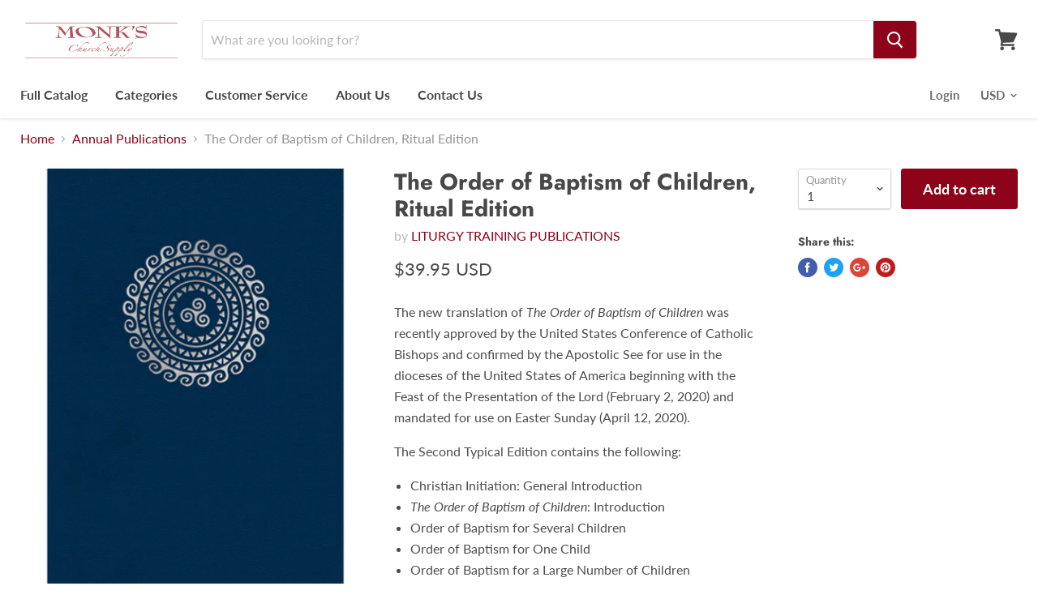

--- FILE ---
content_type: text/html; charset=utf-8
request_url: https://monkschurchsupply.com/collections/annual-publications/products/the-order-of-baptism-of-children-ritual-edition
body_size: 18396
content:
<!doctype html>
<!--[if IE]><html class="no-js no-touch ie9" lang="en"><![endif]-->
<!--[if !IE]><!--><html class="no-js no-touch" lang="en"><!--<![endif]-->
  <head>
    <meta charset="utf-8">
    <meta http-equiv="x-ua-compatible" content="IE=edge">

    <title>The Order of Baptism of Children, Ritual Edition — Monk&#39;s Church Supply</title>

    
      <meta name="description" content="Baptismal Items, Books, Books_Annual Publications">
    

    

    <link rel="canonical" href="https://monkschurchsupply.com/products/the-order-of-baptism-of-children-ritual-edition">
    <meta name="viewport" content="width=device-width">

    
    















<meta property="og:site_name" content="Monk&#39;s Church Supply">
<meta property="og:url" content="https://monkschurchsupply.com/products/the-order-of-baptism-of-children-ritual-edition">
<meta property="og:title" content="The Order of Baptism of Children, Ritual Edition">
<meta property="og:type" content="website">
<meta property="og:description" content="Baptismal Items, Books, Books_Annual Publications">




    
    
    

    
    
    <meta
      property="og:image"
      content="https://monkschurchsupply.com/cdn/shop/products/OBCRE_lg_1200x1446.jpg?v=1574691522"
    />
    <meta
      property="og:image:secure_url"
      content="https://monkschurchsupply.com/cdn/shop/products/OBCRE_lg_1200x1446.jpg?v=1574691522"
    />
    <meta property="og:image:width" content="1200" />
    <meta property="og:image:height" content="1446" />
    <meta property="og:image:alt" content="The Order of Baptism of Children, Ritual Edition" />
  
















<meta name="twitter:title" content="The Order of Baptism of Children, Ritual Edition">
<meta name="twitter:description" content="Baptismal Items, Books, Books_Annual Publications">


    
    
    
      
      
      <meta name="twitter:card" content="summary">
    
    
    <meta
      property="twitter:image"
      content="https://monkschurchsupply.com/cdn/shop/products/OBCRE_lg_1200x1200_crop_center.jpg?v=1574691522"
    />
    <meta property="twitter:image:width" content="1200" />
    <meta property="twitter:image:height" content="1200" />
    <meta property="twitter:image:alt" content="The Order of Baptism of Children, Ritual Edition" />
  



    <script>window.performance && window.performance.mark && window.performance.mark('shopify.content_for_header.start');</script><meta name="google-site-verification" content="DzdU1VkuuOx-7Uqtrp74cqlWT-kdgGSkIQgs5hZoDY8">
<meta name="google-site-verification" content="_5q2Bv9EteVa-dIwylDeCIu_5eWfRXBERlPDfMZX6-k">
<meta name="google-site-verification" content="kq5IxCep3J_f_fWCg2ASxzrxr7yyWbJG_-z-jy3oSxI">
<meta id="shopify-digital-wallet" name="shopify-digital-wallet" content="/30517208/digital_wallets/dialog">
<link rel="alternate" type="application/json+oembed" href="https://monkschurchsupply.com/products/the-order-of-baptism-of-children-ritual-edition.oembed">
<script async="async" src="/checkouts/internal/preloads.js?locale=en-US"></script>
<script id="shopify-features" type="application/json">{"accessToken":"c1f19cddbced7143e250180f47ebfb21","betas":["rich-media-storefront-analytics"],"domain":"monkschurchsupply.com","predictiveSearch":true,"shopId":30517208,"locale":"en"}</script>
<script>var Shopify = Shopify || {};
Shopify.shop = "osd-test1.myshopify.com";
Shopify.locale = "en";
Shopify.currency = {"active":"USD","rate":"1.0"};
Shopify.country = "US";
Shopify.theme = {"name":"Empire B4 Bold QB 08\/13\/18","id":32279003220,"schema_name":"Empire","schema_version":"4.2.0","theme_store_id":838,"role":"main"};
Shopify.theme.handle = "null";
Shopify.theme.style = {"id":null,"handle":null};
Shopify.cdnHost = "monkschurchsupply.com/cdn";
Shopify.routes = Shopify.routes || {};
Shopify.routes.root = "/";</script>
<script type="module">!function(o){(o.Shopify=o.Shopify||{}).modules=!0}(window);</script>
<script>!function(o){function n(){var o=[];function n(){o.push(Array.prototype.slice.apply(arguments))}return n.q=o,n}var t=o.Shopify=o.Shopify||{};t.loadFeatures=n(),t.autoloadFeatures=n()}(window);</script>
<script id="shop-js-analytics" type="application/json">{"pageType":"product"}</script>
<script defer="defer" async type="module" src="//monkschurchsupply.com/cdn/shopifycloud/shop-js/modules/v2/client.init-shop-cart-sync_IZsNAliE.en.esm.js"></script>
<script defer="defer" async type="module" src="//monkschurchsupply.com/cdn/shopifycloud/shop-js/modules/v2/chunk.common_0OUaOowp.esm.js"></script>
<script type="module">
  await import("//monkschurchsupply.com/cdn/shopifycloud/shop-js/modules/v2/client.init-shop-cart-sync_IZsNAliE.en.esm.js");
await import("//monkschurchsupply.com/cdn/shopifycloud/shop-js/modules/v2/chunk.common_0OUaOowp.esm.js");

  window.Shopify.SignInWithShop?.initShopCartSync?.({"fedCMEnabled":true,"windoidEnabled":true});

</script>
<script id="__st">var __st={"a":30517208,"offset":-21600,"reqid":"90c88f4b-ad4a-40cd-b313-5c074096efb7-1768548101","pageurl":"monkschurchsupply.com\/collections\/annual-publications\/products\/the-order-of-baptism-of-children-ritual-edition","u":"3de4235b8f37","p":"product","rtyp":"product","rid":4393945104468};</script>
<script>window.ShopifyPaypalV4VisibilityTracking = true;</script>
<script id="captcha-bootstrap">!function(){'use strict';const t='contact',e='account',n='new_comment',o=[[t,t],['blogs',n],['comments',n],[t,'customer']],c=[[e,'customer_login'],[e,'guest_login'],[e,'recover_customer_password'],[e,'create_customer']],r=t=>t.map((([t,e])=>`form[action*='/${t}']:not([data-nocaptcha='true']) input[name='form_type'][value='${e}']`)).join(','),a=t=>()=>t?[...document.querySelectorAll(t)].map((t=>t.form)):[];function s(){const t=[...o],e=r(t);return a(e)}const i='password',u='form_key',d=['recaptcha-v3-token','g-recaptcha-response','h-captcha-response',i],f=()=>{try{return window.sessionStorage}catch{return}},m='__shopify_v',_=t=>t.elements[u];function p(t,e,n=!1){try{const o=window.sessionStorage,c=JSON.parse(o.getItem(e)),{data:r}=function(t){const{data:e,action:n}=t;return t[m]||n?{data:e,action:n}:{data:t,action:n}}(c);for(const[e,n]of Object.entries(r))t.elements[e]&&(t.elements[e].value=n);n&&o.removeItem(e)}catch(o){console.error('form repopulation failed',{error:o})}}const l='form_type',E='cptcha';function T(t){t.dataset[E]=!0}const w=window,h=w.document,L='Shopify',v='ce_forms',y='captcha';let A=!1;((t,e)=>{const n=(g='f06e6c50-85a8-45c8-87d0-21a2b65856fe',I='https://cdn.shopify.com/shopifycloud/storefront-forms-hcaptcha/ce_storefront_forms_captcha_hcaptcha.v1.5.2.iife.js',D={infoText:'Protected by hCaptcha',privacyText:'Privacy',termsText:'Terms'},(t,e,n)=>{const o=w[L][v],c=o.bindForm;if(c)return c(t,g,e,D).then(n);var r;o.q.push([[t,g,e,D],n]),r=I,A||(h.body.append(Object.assign(h.createElement('script'),{id:'captcha-provider',async:!0,src:r})),A=!0)});var g,I,D;w[L]=w[L]||{},w[L][v]=w[L][v]||{},w[L][v].q=[],w[L][y]=w[L][y]||{},w[L][y].protect=function(t,e){n(t,void 0,e),T(t)},Object.freeze(w[L][y]),function(t,e,n,w,h,L){const[v,y,A,g]=function(t,e,n){const i=e?o:[],u=t?c:[],d=[...i,...u],f=r(d),m=r(i),_=r(d.filter((([t,e])=>n.includes(e))));return[a(f),a(m),a(_),s()]}(w,h,L),I=t=>{const e=t.target;return e instanceof HTMLFormElement?e:e&&e.form},D=t=>v().includes(t);t.addEventListener('submit',(t=>{const e=I(t);if(!e)return;const n=D(e)&&!e.dataset.hcaptchaBound&&!e.dataset.recaptchaBound,o=_(e),c=g().includes(e)&&(!o||!o.value);(n||c)&&t.preventDefault(),c&&!n&&(function(t){try{if(!f())return;!function(t){const e=f();if(!e)return;const n=_(t);if(!n)return;const o=n.value;o&&e.removeItem(o)}(t);const e=Array.from(Array(32),(()=>Math.random().toString(36)[2])).join('');!function(t,e){_(t)||t.append(Object.assign(document.createElement('input'),{type:'hidden',name:u})),t.elements[u].value=e}(t,e),function(t,e){const n=f();if(!n)return;const o=[...t.querySelectorAll(`input[type='${i}']`)].map((({name:t})=>t)),c=[...d,...o],r={};for(const[a,s]of new FormData(t).entries())c.includes(a)||(r[a]=s);n.setItem(e,JSON.stringify({[m]:1,action:t.action,data:r}))}(t,e)}catch(e){console.error('failed to persist form',e)}}(e),e.submit())}));const S=(t,e)=>{t&&!t.dataset[E]&&(n(t,e.some((e=>e===t))),T(t))};for(const o of['focusin','change'])t.addEventListener(o,(t=>{const e=I(t);D(e)&&S(e,y())}));const B=e.get('form_key'),M=e.get(l),P=B&&M;t.addEventListener('DOMContentLoaded',(()=>{const t=y();if(P)for(const e of t)e.elements[l].value===M&&p(e,B);[...new Set([...A(),...v().filter((t=>'true'===t.dataset.shopifyCaptcha))])].forEach((e=>S(e,t)))}))}(h,new URLSearchParams(w.location.search),n,t,e,['guest_login'])})(!0,!0)}();</script>
<script integrity="sha256-4kQ18oKyAcykRKYeNunJcIwy7WH5gtpwJnB7kiuLZ1E=" data-source-attribution="shopify.loadfeatures" defer="defer" src="//monkschurchsupply.com/cdn/shopifycloud/storefront/assets/storefront/load_feature-a0a9edcb.js" crossorigin="anonymous"></script>
<script data-source-attribution="shopify.dynamic_checkout.dynamic.init">var Shopify=Shopify||{};Shopify.PaymentButton=Shopify.PaymentButton||{isStorefrontPortableWallets:!0,init:function(){window.Shopify.PaymentButton.init=function(){};var t=document.createElement("script");t.src="https://monkschurchsupply.com/cdn/shopifycloud/portable-wallets/latest/portable-wallets.en.js",t.type="module",document.head.appendChild(t)}};
</script>
<script data-source-attribution="shopify.dynamic_checkout.buyer_consent">
  function portableWalletsHideBuyerConsent(e){var t=document.getElementById("shopify-buyer-consent"),n=document.getElementById("shopify-subscription-policy-button");t&&n&&(t.classList.add("hidden"),t.setAttribute("aria-hidden","true"),n.removeEventListener("click",e))}function portableWalletsShowBuyerConsent(e){var t=document.getElementById("shopify-buyer-consent"),n=document.getElementById("shopify-subscription-policy-button");t&&n&&(t.classList.remove("hidden"),t.removeAttribute("aria-hidden"),n.addEventListener("click",e))}window.Shopify?.PaymentButton&&(window.Shopify.PaymentButton.hideBuyerConsent=portableWalletsHideBuyerConsent,window.Shopify.PaymentButton.showBuyerConsent=portableWalletsShowBuyerConsent);
</script>
<script data-source-attribution="shopify.dynamic_checkout.cart.bootstrap">document.addEventListener("DOMContentLoaded",(function(){function t(){return document.querySelector("shopify-accelerated-checkout-cart, shopify-accelerated-checkout")}if(t())Shopify.PaymentButton.init();else{new MutationObserver((function(e,n){t()&&(Shopify.PaymentButton.init(),n.disconnect())})).observe(document.body,{childList:!0,subtree:!0})}}));
</script>

<script>window.performance && window.performance.mark && window.performance.mark('shopify.content_for_header.end');</script>

    <script>
      document.documentElement.className=document.documentElement.className.replace(/\bno-js\b/,'js');
      if(window.Shopify&&window.Shopify.designMode)document.documentElement.className+=' in-theme-editor';
      if(('ontouchstart' in window)||window.DocumentTouch&&document instanceof DocumentTouch)document.documentElement.className=document.documentElement.className.replace(/\bno-touch\b/,'has-touch');
    </script>

    <link href="//monkschurchsupply.com/cdn/shop/t/8/assets/theme.scss.css?v=168711766566428459621765817111" rel="stylesheet" type="text/css" media="all" />
  <link href="https://monorail-edge.shopifysvc.com" rel="dns-prefetch">
<script>(function(){if ("sendBeacon" in navigator && "performance" in window) {try {var session_token_from_headers = performance.getEntriesByType('navigation')[0].serverTiming.find(x => x.name == '_s').description;} catch {var session_token_from_headers = undefined;}var session_cookie_matches = document.cookie.match(/_shopify_s=([^;]*)/);var session_token_from_cookie = session_cookie_matches && session_cookie_matches.length === 2 ? session_cookie_matches[1] : "";var session_token = session_token_from_headers || session_token_from_cookie || "";function handle_abandonment_event(e) {var entries = performance.getEntries().filter(function(entry) {return /monorail-edge.shopifysvc.com/.test(entry.name);});if (!window.abandonment_tracked && entries.length === 0) {window.abandonment_tracked = true;var currentMs = Date.now();var navigation_start = performance.timing.navigationStart;var payload = {shop_id: 30517208,url: window.location.href,navigation_start,duration: currentMs - navigation_start,session_token,page_type: "product"};window.navigator.sendBeacon("https://monorail-edge.shopifysvc.com/v1/produce", JSON.stringify({schema_id: "online_store_buyer_site_abandonment/1.1",payload: payload,metadata: {event_created_at_ms: currentMs,event_sent_at_ms: currentMs}}));}}window.addEventListener('pagehide', handle_abandonment_event);}}());</script>
<script id="web-pixels-manager-setup">(function e(e,d,r,n,o){if(void 0===o&&(o={}),!Boolean(null===(a=null===(i=window.Shopify)||void 0===i?void 0:i.analytics)||void 0===a?void 0:a.replayQueue)){var i,a;window.Shopify=window.Shopify||{};var t=window.Shopify;t.analytics=t.analytics||{};var s=t.analytics;s.replayQueue=[],s.publish=function(e,d,r){return s.replayQueue.push([e,d,r]),!0};try{self.performance.mark("wpm:start")}catch(e){}var l=function(){var e={modern:/Edge?\/(1{2}[4-9]|1[2-9]\d|[2-9]\d{2}|\d{4,})\.\d+(\.\d+|)|Firefox\/(1{2}[4-9]|1[2-9]\d|[2-9]\d{2}|\d{4,})\.\d+(\.\d+|)|Chrom(ium|e)\/(9{2}|\d{3,})\.\d+(\.\d+|)|(Maci|X1{2}).+ Version\/(15\.\d+|(1[6-9]|[2-9]\d|\d{3,})\.\d+)([,.]\d+|)( \(\w+\)|)( Mobile\/\w+|) Safari\/|Chrome.+OPR\/(9{2}|\d{3,})\.\d+\.\d+|(CPU[ +]OS|iPhone[ +]OS|CPU[ +]iPhone|CPU IPhone OS|CPU iPad OS)[ +]+(15[._]\d+|(1[6-9]|[2-9]\d|\d{3,})[._]\d+)([._]\d+|)|Android:?[ /-](13[3-9]|1[4-9]\d|[2-9]\d{2}|\d{4,})(\.\d+|)(\.\d+|)|Android.+Firefox\/(13[5-9]|1[4-9]\d|[2-9]\d{2}|\d{4,})\.\d+(\.\d+|)|Android.+Chrom(ium|e)\/(13[3-9]|1[4-9]\d|[2-9]\d{2}|\d{4,})\.\d+(\.\d+|)|SamsungBrowser\/([2-9]\d|\d{3,})\.\d+/,legacy:/Edge?\/(1[6-9]|[2-9]\d|\d{3,})\.\d+(\.\d+|)|Firefox\/(5[4-9]|[6-9]\d|\d{3,})\.\d+(\.\d+|)|Chrom(ium|e)\/(5[1-9]|[6-9]\d|\d{3,})\.\d+(\.\d+|)([\d.]+$|.*Safari\/(?![\d.]+ Edge\/[\d.]+$))|(Maci|X1{2}).+ Version\/(10\.\d+|(1[1-9]|[2-9]\d|\d{3,})\.\d+)([,.]\d+|)( \(\w+\)|)( Mobile\/\w+|) Safari\/|Chrome.+OPR\/(3[89]|[4-9]\d|\d{3,})\.\d+\.\d+|(CPU[ +]OS|iPhone[ +]OS|CPU[ +]iPhone|CPU IPhone OS|CPU iPad OS)[ +]+(10[._]\d+|(1[1-9]|[2-9]\d|\d{3,})[._]\d+)([._]\d+|)|Android:?[ /-](13[3-9]|1[4-9]\d|[2-9]\d{2}|\d{4,})(\.\d+|)(\.\d+|)|Mobile Safari.+OPR\/([89]\d|\d{3,})\.\d+\.\d+|Android.+Firefox\/(13[5-9]|1[4-9]\d|[2-9]\d{2}|\d{4,})\.\d+(\.\d+|)|Android.+Chrom(ium|e)\/(13[3-9]|1[4-9]\d|[2-9]\d{2}|\d{4,})\.\d+(\.\d+|)|Android.+(UC? ?Browser|UCWEB|U3)[ /]?(15\.([5-9]|\d{2,})|(1[6-9]|[2-9]\d|\d{3,})\.\d+)\.\d+|SamsungBrowser\/(5\.\d+|([6-9]|\d{2,})\.\d+)|Android.+MQ{2}Browser\/(14(\.(9|\d{2,})|)|(1[5-9]|[2-9]\d|\d{3,})(\.\d+|))(\.\d+|)|K[Aa][Ii]OS\/(3\.\d+|([4-9]|\d{2,})\.\d+)(\.\d+|)/},d=e.modern,r=e.legacy,n=navigator.userAgent;return n.match(d)?"modern":n.match(r)?"legacy":"unknown"}(),u="modern"===l?"modern":"legacy",c=(null!=n?n:{modern:"",legacy:""})[u],f=function(e){return[e.baseUrl,"/wpm","/b",e.hashVersion,"modern"===e.buildTarget?"m":"l",".js"].join("")}({baseUrl:d,hashVersion:r,buildTarget:u}),m=function(e){var d=e.version,r=e.bundleTarget,n=e.surface,o=e.pageUrl,i=e.monorailEndpoint;return{emit:function(e){var a=e.status,t=e.errorMsg,s=(new Date).getTime(),l=JSON.stringify({metadata:{event_sent_at_ms:s},events:[{schema_id:"web_pixels_manager_load/3.1",payload:{version:d,bundle_target:r,page_url:o,status:a,surface:n,error_msg:t},metadata:{event_created_at_ms:s}}]});if(!i)return console&&console.warn&&console.warn("[Web Pixels Manager] No Monorail endpoint provided, skipping logging."),!1;try{return self.navigator.sendBeacon.bind(self.navigator)(i,l)}catch(e){}var u=new XMLHttpRequest;try{return u.open("POST",i,!0),u.setRequestHeader("Content-Type","text/plain"),u.send(l),!0}catch(e){return console&&console.warn&&console.warn("[Web Pixels Manager] Got an unhandled error while logging to Monorail."),!1}}}}({version:r,bundleTarget:l,surface:e.surface,pageUrl:self.location.href,monorailEndpoint:e.monorailEndpoint});try{o.browserTarget=l,function(e){var d=e.src,r=e.async,n=void 0===r||r,o=e.onload,i=e.onerror,a=e.sri,t=e.scriptDataAttributes,s=void 0===t?{}:t,l=document.createElement("script"),u=document.querySelector("head"),c=document.querySelector("body");if(l.async=n,l.src=d,a&&(l.integrity=a,l.crossOrigin="anonymous"),s)for(var f in s)if(Object.prototype.hasOwnProperty.call(s,f))try{l.dataset[f]=s[f]}catch(e){}if(o&&l.addEventListener("load",o),i&&l.addEventListener("error",i),u)u.appendChild(l);else{if(!c)throw new Error("Did not find a head or body element to append the script");c.appendChild(l)}}({src:f,async:!0,onload:function(){if(!function(){var e,d;return Boolean(null===(d=null===(e=window.Shopify)||void 0===e?void 0:e.analytics)||void 0===d?void 0:d.initialized)}()){var d=window.webPixelsManager.init(e)||void 0;if(d){var r=window.Shopify.analytics;r.replayQueue.forEach((function(e){var r=e[0],n=e[1],o=e[2];d.publishCustomEvent(r,n,o)})),r.replayQueue=[],r.publish=d.publishCustomEvent,r.visitor=d.visitor,r.initialized=!0}}},onerror:function(){return m.emit({status:"failed",errorMsg:"".concat(f," has failed to load")})},sri:function(e){var d=/^sha384-[A-Za-z0-9+/=]+$/;return"string"==typeof e&&d.test(e)}(c)?c:"",scriptDataAttributes:o}),m.emit({status:"loading"})}catch(e){m.emit({status:"failed",errorMsg:(null==e?void 0:e.message)||"Unknown error"})}}})({shopId: 30517208,storefrontBaseUrl: "https://monkschurchsupply.com",extensionsBaseUrl: "https://extensions.shopifycdn.com/cdn/shopifycloud/web-pixels-manager",monorailEndpoint: "https://monorail-edge.shopifysvc.com/unstable/produce_batch",surface: "storefront-renderer",enabledBetaFlags: ["2dca8a86"],webPixelsConfigList: [{"id":"shopify-app-pixel","configuration":"{}","eventPayloadVersion":"v1","runtimeContext":"STRICT","scriptVersion":"0450","apiClientId":"shopify-pixel","type":"APP","privacyPurposes":["ANALYTICS","MARKETING"]},{"id":"shopify-custom-pixel","eventPayloadVersion":"v1","runtimeContext":"LAX","scriptVersion":"0450","apiClientId":"shopify-pixel","type":"CUSTOM","privacyPurposes":["ANALYTICS","MARKETING"]}],isMerchantRequest: false,initData: {"shop":{"name":"Monk's Church Supply","paymentSettings":{"currencyCode":"USD"},"myshopifyDomain":"osd-test1.myshopify.com","countryCode":"US","storefrontUrl":"https:\/\/monkschurchsupply.com"},"customer":null,"cart":null,"checkout":null,"productVariants":[{"price":{"amount":39.95,"currencyCode":"USD"},"product":{"title":"The Order of Baptism of Children, Ritual Edition","vendor":"LITURGY TRAINING PUBLICATIONS","id":"4393945104468","untranslatedTitle":"The Order of Baptism of Children, Ritual Edition","url":"\/products\/the-order-of-baptism-of-children-ritual-edition","type":"Books"},"id":"31359644500052","image":{"src":"\/\/monkschurchsupply.com\/cdn\/shop\/products\/OBCRE_lg.jpg?v=1574691522"},"sku":"978-1-61671-418-5","title":"Default Title","untranslatedTitle":"Default Title"}],"purchasingCompany":null},},"https://monkschurchsupply.com/cdn","fcfee988w5aeb613cpc8e4bc33m6693e112",{"modern":"","legacy":""},{"shopId":"30517208","storefrontBaseUrl":"https:\/\/monkschurchsupply.com","extensionBaseUrl":"https:\/\/extensions.shopifycdn.com\/cdn\/shopifycloud\/web-pixels-manager","surface":"storefront-renderer","enabledBetaFlags":"[\"2dca8a86\"]","isMerchantRequest":"false","hashVersion":"fcfee988w5aeb613cpc8e4bc33m6693e112","publish":"custom","events":"[[\"page_viewed\",{}],[\"product_viewed\",{\"productVariant\":{\"price\":{\"amount\":39.95,\"currencyCode\":\"USD\"},\"product\":{\"title\":\"The Order of Baptism of Children, Ritual Edition\",\"vendor\":\"LITURGY TRAINING PUBLICATIONS\",\"id\":\"4393945104468\",\"untranslatedTitle\":\"The Order of Baptism of Children, Ritual Edition\",\"url\":\"\/products\/the-order-of-baptism-of-children-ritual-edition\",\"type\":\"Books\"},\"id\":\"31359644500052\",\"image\":{\"src\":\"\/\/monkschurchsupply.com\/cdn\/shop\/products\/OBCRE_lg.jpg?v=1574691522\"},\"sku\":\"978-1-61671-418-5\",\"title\":\"Default Title\",\"untranslatedTitle\":\"Default Title\"}}]]"});</script><script>
  window.ShopifyAnalytics = window.ShopifyAnalytics || {};
  window.ShopifyAnalytics.meta = window.ShopifyAnalytics.meta || {};
  window.ShopifyAnalytics.meta.currency = 'USD';
  var meta = {"product":{"id":4393945104468,"gid":"gid:\/\/shopify\/Product\/4393945104468","vendor":"LITURGY TRAINING PUBLICATIONS","type":"Books","handle":"the-order-of-baptism-of-children-ritual-edition","variants":[{"id":31359644500052,"price":3995,"name":"The Order of Baptism of Children, Ritual Edition","public_title":null,"sku":"978-1-61671-418-5"}],"remote":false},"page":{"pageType":"product","resourceType":"product","resourceId":4393945104468,"requestId":"90c88f4b-ad4a-40cd-b313-5c074096efb7-1768548101"}};
  for (var attr in meta) {
    window.ShopifyAnalytics.meta[attr] = meta[attr];
  }
</script>
<script class="analytics">
  (function () {
    var customDocumentWrite = function(content) {
      var jquery = null;

      if (window.jQuery) {
        jquery = window.jQuery;
      } else if (window.Checkout && window.Checkout.$) {
        jquery = window.Checkout.$;
      }

      if (jquery) {
        jquery('body').append(content);
      }
    };

    var hasLoggedConversion = function(token) {
      if (token) {
        return document.cookie.indexOf('loggedConversion=' + token) !== -1;
      }
      return false;
    }

    var setCookieIfConversion = function(token) {
      if (token) {
        var twoMonthsFromNow = new Date(Date.now());
        twoMonthsFromNow.setMonth(twoMonthsFromNow.getMonth() + 2);

        document.cookie = 'loggedConversion=' + token + '; expires=' + twoMonthsFromNow;
      }
    }

    var trekkie = window.ShopifyAnalytics.lib = window.trekkie = window.trekkie || [];
    if (trekkie.integrations) {
      return;
    }
    trekkie.methods = [
      'identify',
      'page',
      'ready',
      'track',
      'trackForm',
      'trackLink'
    ];
    trekkie.factory = function(method) {
      return function() {
        var args = Array.prototype.slice.call(arguments);
        args.unshift(method);
        trekkie.push(args);
        return trekkie;
      };
    };
    for (var i = 0; i < trekkie.methods.length; i++) {
      var key = trekkie.methods[i];
      trekkie[key] = trekkie.factory(key);
    }
    trekkie.load = function(config) {
      trekkie.config = config || {};
      trekkie.config.initialDocumentCookie = document.cookie;
      var first = document.getElementsByTagName('script')[0];
      var script = document.createElement('script');
      script.type = 'text/javascript';
      script.onerror = function(e) {
        var scriptFallback = document.createElement('script');
        scriptFallback.type = 'text/javascript';
        scriptFallback.onerror = function(error) {
                var Monorail = {
      produce: function produce(monorailDomain, schemaId, payload) {
        var currentMs = new Date().getTime();
        var event = {
          schema_id: schemaId,
          payload: payload,
          metadata: {
            event_created_at_ms: currentMs,
            event_sent_at_ms: currentMs
          }
        };
        return Monorail.sendRequest("https://" + monorailDomain + "/v1/produce", JSON.stringify(event));
      },
      sendRequest: function sendRequest(endpointUrl, payload) {
        // Try the sendBeacon API
        if (window && window.navigator && typeof window.navigator.sendBeacon === 'function' && typeof window.Blob === 'function' && !Monorail.isIos12()) {
          var blobData = new window.Blob([payload], {
            type: 'text/plain'
          });

          if (window.navigator.sendBeacon(endpointUrl, blobData)) {
            return true;
          } // sendBeacon was not successful

        } // XHR beacon

        var xhr = new XMLHttpRequest();

        try {
          xhr.open('POST', endpointUrl);
          xhr.setRequestHeader('Content-Type', 'text/plain');
          xhr.send(payload);
        } catch (e) {
          console.log(e);
        }

        return false;
      },
      isIos12: function isIos12() {
        return window.navigator.userAgent.lastIndexOf('iPhone; CPU iPhone OS 12_') !== -1 || window.navigator.userAgent.lastIndexOf('iPad; CPU OS 12_') !== -1;
      }
    };
    Monorail.produce('monorail-edge.shopifysvc.com',
      'trekkie_storefront_load_errors/1.1',
      {shop_id: 30517208,
      theme_id: 32279003220,
      app_name: "storefront",
      context_url: window.location.href,
      source_url: "//monkschurchsupply.com/cdn/s/trekkie.storefront.cd680fe47e6c39ca5d5df5f0a32d569bc48c0f27.min.js"});

        };
        scriptFallback.async = true;
        scriptFallback.src = '//monkschurchsupply.com/cdn/s/trekkie.storefront.cd680fe47e6c39ca5d5df5f0a32d569bc48c0f27.min.js';
        first.parentNode.insertBefore(scriptFallback, first);
      };
      script.async = true;
      script.src = '//monkschurchsupply.com/cdn/s/trekkie.storefront.cd680fe47e6c39ca5d5df5f0a32d569bc48c0f27.min.js';
      first.parentNode.insertBefore(script, first);
    };
    trekkie.load(
      {"Trekkie":{"appName":"storefront","development":false,"defaultAttributes":{"shopId":30517208,"isMerchantRequest":null,"themeId":32279003220,"themeCityHash":"4754832157190922620","contentLanguage":"en","currency":"USD","eventMetadataId":"d3140ccb-69e2-46a9-9836-d1b3708ecd7a"},"isServerSideCookieWritingEnabled":true,"monorailRegion":"shop_domain","enabledBetaFlags":["65f19447"]},"Session Attribution":{},"S2S":{"facebookCapiEnabled":false,"source":"trekkie-storefront-renderer","apiClientId":580111}}
    );

    var loaded = false;
    trekkie.ready(function() {
      if (loaded) return;
      loaded = true;

      window.ShopifyAnalytics.lib = window.trekkie;

      var originalDocumentWrite = document.write;
      document.write = customDocumentWrite;
      try { window.ShopifyAnalytics.merchantGoogleAnalytics.call(this); } catch(error) {};
      document.write = originalDocumentWrite;

      window.ShopifyAnalytics.lib.page(null,{"pageType":"product","resourceType":"product","resourceId":4393945104468,"requestId":"90c88f4b-ad4a-40cd-b313-5c074096efb7-1768548101","shopifyEmitted":true});

      var match = window.location.pathname.match(/checkouts\/(.+)\/(thank_you|post_purchase)/)
      var token = match? match[1]: undefined;
      if (!hasLoggedConversion(token)) {
        setCookieIfConversion(token);
        window.ShopifyAnalytics.lib.track("Viewed Product",{"currency":"USD","variantId":31359644500052,"productId":4393945104468,"productGid":"gid:\/\/shopify\/Product\/4393945104468","name":"The Order of Baptism of Children, Ritual Edition","price":"39.95","sku":"978-1-61671-418-5","brand":"LITURGY TRAINING PUBLICATIONS","variant":null,"category":"Books","nonInteraction":true,"remote":false},undefined,undefined,{"shopifyEmitted":true});
      window.ShopifyAnalytics.lib.track("monorail:\/\/trekkie_storefront_viewed_product\/1.1",{"currency":"USD","variantId":31359644500052,"productId":4393945104468,"productGid":"gid:\/\/shopify\/Product\/4393945104468","name":"The Order of Baptism of Children, Ritual Edition","price":"39.95","sku":"978-1-61671-418-5","brand":"LITURGY TRAINING PUBLICATIONS","variant":null,"category":"Books","nonInteraction":true,"remote":false,"referer":"https:\/\/monkschurchsupply.com\/collections\/annual-publications\/products\/the-order-of-baptism-of-children-ritual-edition"});
      }
    });


        var eventsListenerScript = document.createElement('script');
        eventsListenerScript.async = true;
        eventsListenerScript.src = "//monkschurchsupply.com/cdn/shopifycloud/storefront/assets/shop_events_listener-3da45d37.js";
        document.getElementsByTagName('head')[0].appendChild(eventsListenerScript);

})();</script>
<script
  defer
  src="https://monkschurchsupply.com/cdn/shopifycloud/perf-kit/shopify-perf-kit-3.0.4.min.js"
  data-application="storefront-renderer"
  data-shop-id="30517208"
  data-render-region="gcp-us-central1"
  data-page-type="product"
  data-theme-instance-id="32279003220"
  data-theme-name="Empire"
  data-theme-version="4.2.0"
  data-monorail-region="shop_domain"
  data-resource-timing-sampling-rate="10"
  data-shs="true"
  data-shs-beacon="true"
  data-shs-export-with-fetch="true"
  data-shs-logs-sample-rate="1"
  data-shs-beacon-endpoint="https://monkschurchsupply.com/api/collect"
></script>
</head>

  <body>
    <div id="shopify-section-static-header" class="shopify-section site-header-wrapper"><script
  type="application/json"
  data-section-id="static-header"
  data-section-type="static-header"
  data-section-data>
  {
    "settings": {
      "sticky_header": true,
      "live_search": {
        "enable": true,
        "enable_images": true,
        "enable_content": true,
        "money_format": "${{amount}}",
        "context": {
          "view_all_results": "View all results",
          "view_all_products": "View all products",
          "content_results": {
            "title": "Pages \u0026amp; Posts",
            "no_results": "No results."
          },
          "no_results_products": {
            "title": "No products for “*terms*”.",
            "message": "Sorry, we couldn’t find any matches."
          }
        }
      }
    },
    "currency": {
      "enable": true,
      "shop_currency": "USD",
      "default_currency": "USD",
      "display_format": "money_with_currency_format",
      "money_format": "${{amount}} USD",
      "money_format_no_currency": "${{amount}}",
      "money_format_currency": "${{amount}} USD"
    }
  }
</script>

<style>
  .announcement-bar {
    color: #ffffff;
    background: #e32619;
  }
</style>










<section
  class="site-header"
  data-site-header-main
  data-site-header-sticky>
  <div class="site-header-menu-toggle">
    <a class="site-header-menu-toggle--button" href="#" data-menu-toggle>
      <span class="toggle-icon--bar toggle-icon--bar-top"></span>
      <span class="toggle-icon--bar toggle-icon--bar-middle"></span>
      <span class="toggle-icon--bar toggle-icon--bar-bottom"></span>
      <span class="show-for-sr">Menu</span>
    </a>
  </div>

  <div
    class="
      site-header-main
      
    "
  >
    <div class="site-header-logo">
      <a
        class="site-logo"
        href="/">
        
          
          
          
          
          

          

          

  

  <img
    src="//monkschurchsupply.com/cdn/shop/files/Monks_portrait_logo_002_689x200.jpg?v=1614288551"
    alt=""

    
      data-rimg
      srcset="//monkschurchsupply.com/cdn/shop/files/Monks_portrait_logo_002_689x200.jpg?v=1614288551 1x, //monkschurchsupply.com/cdn/shop/files/Monks_portrait_logo_002_1213x352.jpg?v=1614288551 1.76x"
    

    class="site-logo-image"
    style="
            max-width: 200px;
            max-height: 100px;
          "
    
  >




        
      </a>
    </div>

    



<div class="live-search" data-live-search>
  <form
    class="live-search-form form-fields-inline"
    action="/search"
    method="get"
    data-live-search-form>
    <input type="hidden" name="type" value="article,page,product">
    <div class="form-field no-label">
      <input
        class="form-field-input live-search-form-field"
        type="text"
        name="q"
        aria-label="Search"
        placeholder="What are you looking for?"
        
        autocomplete="off"
        data-live-search-input>
      <button
        class="live-search-takeover-cancel"
        type="button"
        data-live-search-takeover-cancel>
        Cancel
      </button>

      <button
        class="live-search-button button-primary"
        type="button"
        aria-label="Search"
        data-live-search-submit
      >
        <span class="search-icon search-icon--inactive">
          <svg
  aria-hidden="true"
  focusable="false"
  role="presentation"
  xmlns="http://www.w3.org/2000/svg"
  width="20"
  height="21"
  viewBox="0 0 20 21"
>
  <path fill="currentColor" fill-rule="evenodd" d="M12.514 14.906a8.264 8.264 0 0 1-4.322 1.21C3.668 16.116 0 12.513 0 8.07 0 3.626 3.668.023 8.192.023c4.525 0 8.193 3.603 8.193 8.047 0 2.033-.769 3.89-2.035 5.307l4.999 5.552-1.775 1.597-5.06-5.62zm-4.322-.843c3.37 0 6.102-2.684 6.102-5.993 0-3.31-2.732-5.994-6.102-5.994S2.09 4.76 2.09 8.07c0 3.31 2.732 5.993 6.102 5.993z"/>
</svg>
        </span>
        <span class="search-icon search-icon--active">
          <svg
  aria-hidden="true"
  focusable="false"
  role="presentation"
  width="26"
  height="26"
  viewBox="0 0 26 26"
  xmlns="http://www.w3.org/2000/svg"
>
  <g fill-rule="nonzero" fill="currentColor">
    <path d="M13 26C5.82 26 0 20.18 0 13S5.82 0 13 0s13 5.82 13 13-5.82 13-13 13zm0-3.852a9.148 9.148 0 1 0 0-18.296 9.148 9.148 0 0 0 0 18.296z" opacity=".29"/><path d="M13 26c7.18 0 13-5.82 13-13a1.926 1.926 0 0 0-3.852 0A9.148 9.148 0 0 1 13 22.148 1.926 1.926 0 0 0 13 26z"/>
  </g>
</svg>
        </span>
      </button>
    </div>

    <div class="search-flydown" data-live-search-flydown>
      <div class="search-flydown--placeholder" data-live-search-placeholder>
        <div class="search-flydown--product-items">
          
            <a class="search-flydown--product search-flydown--product" href="#">
              
                <div class="search-flydown--product-image">
                  <svg class="placeholder--image placeholder--content-image" xmlns="http://www.w3.org/2000/svg" viewBox="0 0 525.5 525.5"><path d="M324.5 212.7H203c-1.6 0-2.8 1.3-2.8 2.8V308c0 1.6 1.3 2.8 2.8 2.8h121.6c1.6 0 2.8-1.3 2.8-2.8v-92.5c0-1.6-1.3-2.8-2.9-2.8zm1.1 95.3c0 .6-.5 1.1-1.1 1.1H203c-.6 0-1.1-.5-1.1-1.1v-92.5c0-.6.5-1.1 1.1-1.1h121.6c.6 0 1.1.5 1.1 1.1V308z"/><path d="M210.4 299.5H240v.1s.1 0 .2-.1h75.2v-76.2h-105v76.2zm1.8-7.2l20-20c1.6-1.6 3.8-2.5 6.1-2.5s4.5.9 6.1 2.5l1.5 1.5 16.8 16.8c-12.9 3.3-20.7 6.3-22.8 7.2h-27.7v-5.5zm101.5-10.1c-20.1 1.7-36.7 4.8-49.1 7.9l-16.9-16.9 26.3-26.3c1.6-1.6 3.8-2.5 6.1-2.5s4.5.9 6.1 2.5l27.5 27.5v7.8zm-68.9 15.5c9.7-3.5 33.9-10.9 68.9-13.8v13.8h-68.9zm68.9-72.7v46.8l-26.2-26.2c-1.9-1.9-4.5-3-7.3-3s-5.4 1.1-7.3 3l-26.3 26.3-.9-.9c-1.9-1.9-4.5-3-7.3-3s-5.4 1.1-7.3 3l-18.8 18.8V225h101.4z"/><path d="M232.8 254c4.6 0 8.3-3.7 8.3-8.3s-3.7-8.3-8.3-8.3-8.3 3.7-8.3 8.3 3.7 8.3 8.3 8.3zm0-14.9c3.6 0 6.6 2.9 6.6 6.6s-2.9 6.6-6.6 6.6-6.6-2.9-6.6-6.6 3-6.6 6.6-6.6z"/></svg>
                </div>
              

              <div class="search-flydown--product-text">
                <span class="search-flydown--product-title placeholder--content-text"></span>
                <span class="search-flydown--product-price placeholder--content-text"></span>
              </div>
            </a>
          
            <a class="search-flydown--product search-flydown--product" href="#">
              
                <div class="search-flydown--product-image">
                  <svg class="placeholder--image placeholder--content-image" xmlns="http://www.w3.org/2000/svg" viewBox="0 0 525.5 525.5"><path d="M324.5 212.7H203c-1.6 0-2.8 1.3-2.8 2.8V308c0 1.6 1.3 2.8 2.8 2.8h121.6c1.6 0 2.8-1.3 2.8-2.8v-92.5c0-1.6-1.3-2.8-2.9-2.8zm1.1 95.3c0 .6-.5 1.1-1.1 1.1H203c-.6 0-1.1-.5-1.1-1.1v-92.5c0-.6.5-1.1 1.1-1.1h121.6c.6 0 1.1.5 1.1 1.1V308z"/><path d="M210.4 299.5H240v.1s.1 0 .2-.1h75.2v-76.2h-105v76.2zm1.8-7.2l20-20c1.6-1.6 3.8-2.5 6.1-2.5s4.5.9 6.1 2.5l1.5 1.5 16.8 16.8c-12.9 3.3-20.7 6.3-22.8 7.2h-27.7v-5.5zm101.5-10.1c-20.1 1.7-36.7 4.8-49.1 7.9l-16.9-16.9 26.3-26.3c1.6-1.6 3.8-2.5 6.1-2.5s4.5.9 6.1 2.5l27.5 27.5v7.8zm-68.9 15.5c9.7-3.5 33.9-10.9 68.9-13.8v13.8h-68.9zm68.9-72.7v46.8l-26.2-26.2c-1.9-1.9-4.5-3-7.3-3s-5.4 1.1-7.3 3l-26.3 26.3-.9-.9c-1.9-1.9-4.5-3-7.3-3s-5.4 1.1-7.3 3l-18.8 18.8V225h101.4z"/><path d="M232.8 254c4.6 0 8.3-3.7 8.3-8.3s-3.7-8.3-8.3-8.3-8.3 3.7-8.3 8.3 3.7 8.3 8.3 8.3zm0-14.9c3.6 0 6.6 2.9 6.6 6.6s-2.9 6.6-6.6 6.6-6.6-2.9-6.6-6.6 3-6.6 6.6-6.6z"/></svg>
                </div>
              

              <div class="search-flydown--product-text">
                <span class="search-flydown--product-title placeholder--content-text"></span>
                <span class="search-flydown--product-price placeholder--content-text"></span>
              </div>
            </a>
          
            <a class="search-flydown--product search-flydown--product" href="#">
              
                <div class="search-flydown--product-image">
                  <svg class="placeholder--image placeholder--content-image" xmlns="http://www.w3.org/2000/svg" viewBox="0 0 525.5 525.5"><path d="M324.5 212.7H203c-1.6 0-2.8 1.3-2.8 2.8V308c0 1.6 1.3 2.8 2.8 2.8h121.6c1.6 0 2.8-1.3 2.8-2.8v-92.5c0-1.6-1.3-2.8-2.9-2.8zm1.1 95.3c0 .6-.5 1.1-1.1 1.1H203c-.6 0-1.1-.5-1.1-1.1v-92.5c0-.6.5-1.1 1.1-1.1h121.6c.6 0 1.1.5 1.1 1.1V308z"/><path d="M210.4 299.5H240v.1s.1 0 .2-.1h75.2v-76.2h-105v76.2zm1.8-7.2l20-20c1.6-1.6 3.8-2.5 6.1-2.5s4.5.9 6.1 2.5l1.5 1.5 16.8 16.8c-12.9 3.3-20.7 6.3-22.8 7.2h-27.7v-5.5zm101.5-10.1c-20.1 1.7-36.7 4.8-49.1 7.9l-16.9-16.9 26.3-26.3c1.6-1.6 3.8-2.5 6.1-2.5s4.5.9 6.1 2.5l27.5 27.5v7.8zm-68.9 15.5c9.7-3.5 33.9-10.9 68.9-13.8v13.8h-68.9zm68.9-72.7v46.8l-26.2-26.2c-1.9-1.9-4.5-3-7.3-3s-5.4 1.1-7.3 3l-26.3 26.3-.9-.9c-1.9-1.9-4.5-3-7.3-3s-5.4 1.1-7.3 3l-18.8 18.8V225h101.4z"/><path d="M232.8 254c4.6 0 8.3-3.7 8.3-8.3s-3.7-8.3-8.3-8.3-8.3 3.7-8.3 8.3 3.7 8.3 8.3 8.3zm0-14.9c3.6 0 6.6 2.9 6.6 6.6s-2.9 6.6-6.6 6.6-6.6-2.9-6.6-6.6 3-6.6 6.6-6.6z"/></svg>
                </div>
              

              <div class="search-flydown--product-text">
                <span class="search-flydown--product-title placeholder--content-text"></span>
                <span class="search-flydown--product-price placeholder--content-text"></span>
              </div>
            </a>
          
        </div>
      </div>

      <div class="search-flydown--results search-flydown--results--content-enabled" data-live-search-results></div>

      
    </div>
  </form>
</div>


    
  </div>

  <div class="site-header-cart">
    <a class="site-header-cart--button" href="/cart">
      <span
        class="site-header-cart--count "
        data-header-cart-count="">
      </span>

      <svg
  aria-hidden="true"
  focusable="false"
  role="presentation"
  width="28"
  height="26"
  viewBox="0 10 28 26"
  xmlns="http://www.w3.org/2000/svg"
>
  <path fill="currentColor" fill-rule="evenodd" d="M26.15 14.488L6.977 13.59l-.666-2.661C6.159 10.37 5.704 10 5.127 10H1.213C.547 10 0 10.558 0 11.238c0 .68.547 1.238 1.213 1.238h2.974l3.337 13.249-.82 3.465c-.092.371 0 .774.212 1.053.243.31.576.465.94.465H22.72c.667 0 1.214-.558 1.214-1.239 0-.68-.547-1.238-1.214-1.238H9.434l.333-1.423 12.135-.589c.455-.03.85-.31 1.032-.712l4.247-9.286c.181-.34.151-.774-.06-1.144-.212-.34-.577-.589-.97-.589zM22.297 36c-1.256 0-2.275-1.04-2.275-2.321 0-1.282 1.019-2.322 2.275-2.322s2.275 1.04 2.275 2.322c0 1.281-1.02 2.321-2.275 2.321zM10.92 33.679C10.92 34.96 9.9 36 8.646 36 7.39 36 6.37 34.96 6.37 33.679c0-1.282 1.019-2.322 2.275-2.322s2.275 1.04 2.275 2.322z"/>
</svg>
      <span class="show-for-sr">View cart</span>
    </a>
  </div>
</section><div class="site-navigation-wrapper
  
    site-navigation--has-actions
  
" data-site-navigation id="site-header-nav">
  <nav
    class="site-navigation"
    aria-label="Desktop navigation"
  >
    



<ul
  class="navmenu  navmenu-depth-1  "
  
  aria-label="Navigation"
>
  
    
    

    
    

    

    

    
      <li class="navmenu-item navmenu-id-full-catalog">
        <a
          class="navmenu-link "
          href="/collections/all"
        >
          Full Catalog
        </a>
      </li>
    
  
    
    

    
    

    

    

    
      <li class="navmenu-item navmenu-id-categories">
        <a
          class="navmenu-link "
          href="/collections"
        >
          Categories
        </a>
      </li>
    
  
    
    

    
    

    

    

    
      <li class="navmenu-item navmenu-id-customer-service">
        <a
          class="navmenu-link "
          href="/pages/customer-service"
        >
          Customer Service
        </a>
      </li>
    
  
    
    

    
    

    

    

    
      <li class="navmenu-item navmenu-id-about-us">
        <a
          class="navmenu-link "
          href="/pages/about-us"
        >
          About Us
        </a>
      </li>
    
  
    
    

    
    

    

    

    
      <li class="navmenu-item navmenu-id-contact-us">
        <a
          class="navmenu-link "
          href="/pages/contact-us"
        >
          Contact Us
        </a>
      </li>
    
  
</ul>


    <ul class="site-header-actions" data-header-actions>
  
    
      <li class="site-header-account-link">
        <a href="/account/login">
          Login
        </a>
      </li>
    
  

  
    <li class="currency-converter-wrapper">
      <div class="form-field-select-wrapper no-label">
        <select
          class="form-field-input form-field-select"
          name="currencies"
          aria-label="Change your currency"
          data-currency-converter>
          
          
          <option value="USD" selected="selected">USD</option>
          
            
              <option value="INR">INR</option>
            
          
            
              <option value="GBP">GBP</option>
            
          
            
              <option value="CAD">CAD</option>
            
          
            
          
            
              <option value="AUD">AUD</option>
            
          
            
              <option value="EUR">EUR</option>
            
          
            
              <option value="JPY">JPY</option>
            
          
        </select>
        <svg
  aria-hidden="true"
  focusable="false"
  role="presentation"
  xmlns="http://www.w3.org/2000/svg"
  width="8"
  height="6"
  viewBox="0 0 8 6"
>
  <g fill="currentColor" fill-rule="evenodd">
    <polygon class="icon-chevron-down-left" points="4 5.371 7.668 1.606 6.665 .629 4 3.365"/>
    <polygon class="icon-chevron-down-right" points="4 3.365 1.335 .629 1.335 .629 .332 1.606 4 5.371"/>
  </g>
</svg>

      </div>
    </li>
  
</ul>
  </nav>
</div>

<div class="site-mobile-nav" id="site-mobile-nav" data-mobile-nav>
  <div class="mobile-nav-panel" data-mobile-nav-panel>

    <ul class="site-header-actions" data-header-actions>
  
    
      <li class="site-header-account-link">
        <a href="/account/login">
          Login
        </a>
      </li>
    
  

  
    <li class="currency-converter-wrapper">
      <div class="form-field-select-wrapper no-label">
        <select
          class="form-field-input form-field-select"
          name="currencies"
          aria-label="Change your currency"
          data-currency-converter>
          
          
          <option value="USD" selected="selected">USD</option>
          
            
              <option value="INR">INR</option>
            
          
            
              <option value="GBP">GBP</option>
            
          
            
              <option value="CAD">CAD</option>
            
          
            
          
            
              <option value="AUD">AUD</option>
            
          
            
              <option value="EUR">EUR</option>
            
          
            
              <option value="JPY">JPY</option>
            
          
        </select>
        <svg
  aria-hidden="true"
  focusable="false"
  role="presentation"
  xmlns="http://www.w3.org/2000/svg"
  width="8"
  height="6"
  viewBox="0 0 8 6"
>
  <g fill="currentColor" fill-rule="evenodd">
    <polygon class="icon-chevron-down-left" points="4 5.371 7.668 1.606 6.665 .629 4 3.365"/>
    <polygon class="icon-chevron-down-right" points="4 3.365 1.335 .629 1.335 .629 .332 1.606 4 5.371"/>
  </g>
</svg>

      </div>
    </li>
  
</ul>

    <a
      class="mobile-nav-close"
      href="#site-header-nav"
      data-mobile-nav-close>
      <svg
  aria-hidden="true"
  focusable="false"
  role="presentation"
  xmlns="http://www.w3.org/2000/svg"
  width="13"
  height="13"
  viewBox="0 0 13 13"
>
  <path fill="currentColor" fill-rule="evenodd" d="M5.306 6.5L0 1.194 1.194 0 6.5 5.306 11.806 0 13 1.194 7.694 6.5 13 11.806 11.806 13 6.5 7.694 1.194 13 0 11.806 5.306 6.5z"/>
</svg>
      <span class="show-for-sr">Close</span>
    </a>

    <div class="mobile-nav-content">
      



<ul
  class="navmenu  navmenu-depth-1  "
  
  aria-label="Navigation"
>
  
    
    

    
    

    

    

    
      <li class="navmenu-item navmenu-id-full-catalog">
        <a
          class="navmenu-link "
          href="/collections/all"
        >
          Full Catalog
        </a>
      </li>
    
  
    
    

    
    

    

    

    
      <li class="navmenu-item navmenu-id-categories">
        <a
          class="navmenu-link "
          href="/collections"
        >
          Categories
        </a>
      </li>
    
  
    
    

    
    

    

    

    
      <li class="navmenu-item navmenu-id-customer-service">
        <a
          class="navmenu-link "
          href="/pages/customer-service"
        >
          Customer Service
        </a>
      </li>
    
  
    
    

    
    

    

    

    
      <li class="navmenu-item navmenu-id-about-us">
        <a
          class="navmenu-link "
          href="/pages/about-us"
        >
          About Us
        </a>
      </li>
    
  
    
    

    
    

    

    

    
      <li class="navmenu-item navmenu-id-contact-us">
        <a
          class="navmenu-link "
          href="/pages/contact-us"
        >
          Contact Us
        </a>
      </li>
    
  
</ul>

    </div>

  </div>

  <div class="mobile-nav-overlay" data-mobile-nav-overlay></div>
</div>


</div>

    <main class="site-main">
      

      <div id="shopify-section-static-product" class="shopify-section product--section">




<script
  type="application/json"
  data-section-type="static-product"
  data-section-id="static-product"
  data-section-data
>
  {
    "settings": {
      "cart_redirection": false,
      "layout": "layout--three-col",
      "money_format": "${{amount}}",
      "enable_video_autoplay": false,
      "enable_image_zoom": false,
      "image_zoom_level": "min"
    },
    "context": {
      "product_available": "Add to cart",
      "product_unavailable": "Sold out"
    },
    "product": {"id":4393945104468,"title":"The Order of Baptism of Children, Ritual Edition","handle":"the-order-of-baptism-of-children-ritual-edition","description":"\u003cp\u003eThe new translation of\u003cspan\u003e \u003c\/span\u003e\u003ci\u003eThe Order of Baptism of Children\u003c\/i\u003e\u003cspan\u003e \u003c\/span\u003ewas recently approved by the United States Conference of Catholic Bishops and confirmed by the Apostolic See for use in the dioceses of the United States of America beginning with the Feast of the Presentation of the Lord (February 2, 2020) and mandated for use on Easter Sunday (April 12, 2020).\u003c\/p\u003e\n\u003cp\u003eThe Second Typical Edition contains the following:\u003c\/p\u003e\n\u003cul\u003e\n\u003cli\u003eChristian Initiation: General Introduction\u003c\/li\u003e\n\u003cli\u003e\n\u003ci\u003eThe Order of Baptism of Children\u003c\/i\u003e: Introduction\u003c\/li\u003e\n\u003cli\u003eOrder of Baptism for Several Children\u003c\/li\u003e\n\u003cli\u003eOrder of Baptism for One Child\u003c\/li\u003e\n\u003cli\u003eOrder of Baptism for a Large Number of Children\u003c\/li\u003e\n\u003cli\u003eOrder of Baptism of Children to be Used by Catechists in the Absence of a Priest or Deacon\u003c\/li\u003e\n\u003cli\u003eOrder of Baptism of Children in Danger of Death, or at the Point of Death, to be Used in the Absense of a Priest or Deacon\u003c\/li\u003e\n\u003cli\u003eOrder of Bringing a Baptized Child to the Church\u003c\/li\u003e\n\u003cli\u003eVarious Texts for Use in the Celebration of Baptism of Children (including prayer texts and Scripture readings)\u003c\/li\u003e\n\u003cli\u003eAppendix with texts and rubrics for the Order of Baptism for Several Children within Mass and the Order of Baptism for One Child within Mass\u003c\/li\u003e\n\u003c\/ul\u003e\n\u003cp\u003eFeatures include:\u003c\/p\u003e\n\u003cul\u003e\n\u003cli\u003ecasebound book with silver foil stamp on front cover and spine\u003c\/li\u003e\n\u003cli\u003etwo ribbon markers bound into the book\u003c\/li\u003e\n\u003cli\u003epagination designed to aid in use and reduce disruption of page breaks\u003c\/li\u003e\n\u003cli\u003eopaque, acid-free paper to allow for maximum readability and glare reduction\u003c\/li\u003e\n\u003c\/ul\u003e\n\u003cp\u003ePrinted and bound in the United States of America.\u003c\/p\u003e\n\u003cp\u003e\u003cstrong\u003eAbout the Cover:\u003c\/strong\u003e\u003c\/p\u003e\n\u003cp\u003eThrough the waters of Baptism, a new Christian enters into relationship with God—Father, Son, and Holy Spirit. This relationship, or divine dance, extends to all the Christian encounters, for by this sacramental initiation, the newly baptized has committed to being like Christ in the world. The beautiful cover design of this ritual book reflects the diversity of the Church and evokes influences from Hispanic, Greek, and Celtic art. It symbolically depicts the many theological meanings of Baptism. Representing the waters of the font are spiral waves surrounding concentric rows of triangular tile. The three rows symbolize the Triune God and correspond to the three times the person is immersed in the reconciling waters. The size of the tiles provide a visual effect that calls to mind descending and ascending steps within many immersion fonts, thus symbolizing that through Baptism, a person dies to self and rises anew with Christ Jesus. The circular nature of the font represents both an immersion font and the unity that Baptism forms with God and other baptized Christians. The center of the font is a triple spiral. It reminds us that Baptism is an encounter with the Triune God and the spirals point to the waters of the font.\u003c\/p\u003e\n\u003cp\u003eClick below to view Spanish version.\u003c\/p\u003e\n\u003cp\u003e\u003ca href=\"https:\/\/monkschurchsupply.com\/products\/the-order-of-baptism-of-children-ritual-edition-ritual-para-el-bautismo-de-los-ninos-libro-ritual\"\u003ehttps:\/\/monkschurchsupply.com\/products\/the-order-of-baptism-of-children-ritual-edition-ritual-para-el-bautismo-de-los-ninos-libro-ritual\u003c\/a\u003e\u003c\/p\u003e\n\u003cp\u003e\u003cstrong\u003e$31.95 republication pricing available through December 9th, 2019. After December 9th, price is $39.95.\u003c\/strong\u003e\u003c\/p\u003e\n\u003cp\u003e\u003cstrong\u003eProduct will ship January 6, 2020.\u003c\/strong\u003e \u003c\/p\u003e","published_at":"2019-11-25T08:16:25-06:00","created_at":"2019-11-25T08:16:25-06:00","vendor":"LITURGY TRAINING PUBLICATIONS","type":"Books","tags":["Baptismal Items","Books","Books_Annual Publications"],"price":3995,"price_min":3995,"price_max":3995,"available":true,"price_varies":false,"compare_at_price":null,"compare_at_price_min":0,"compare_at_price_max":0,"compare_at_price_varies":false,"variants":[{"id":31359644500052,"title":"Default Title","option1":"Default Title","option2":null,"option3":null,"sku":"978-1-61671-418-5","requires_shipping":true,"taxable":false,"featured_image":null,"available":true,"name":"The Order of Baptism of Children, Ritual Edition","public_title":null,"options":["Default Title"],"price":3995,"weight":0,"compare_at_price":null,"inventory_management":null,"barcode":null,"requires_selling_plan":false,"selling_plan_allocations":[]}],"images":["\/\/monkschurchsupply.com\/cdn\/shop\/products\/OBCRE_lg.jpg?v=1574691522"],"featured_image":"\/\/monkschurchsupply.com\/cdn\/shop\/products\/OBCRE_lg.jpg?v=1574691522","options":["Title"],"media":[{"alt":null,"id":5795065167956,"position":1,"preview_image":{"aspect_ratio":0.83,"height":500,"width":415,"src":"\/\/monkschurchsupply.com\/cdn\/shop\/products\/OBCRE_lg.jpg?v=1574691522"},"aspect_ratio":0.83,"height":500,"media_type":"image","src":"\/\/monkschurchsupply.com\/cdn\/shop\/products\/OBCRE_lg.jpg?v=1574691522","width":415}],"requires_selling_plan":false,"selling_plan_groups":[],"content":"\u003cp\u003eThe new translation of\u003cspan\u003e \u003c\/span\u003e\u003ci\u003eThe Order of Baptism of Children\u003c\/i\u003e\u003cspan\u003e \u003c\/span\u003ewas recently approved by the United States Conference of Catholic Bishops and confirmed by the Apostolic See for use in the dioceses of the United States of America beginning with the Feast of the Presentation of the Lord (February 2, 2020) and mandated for use on Easter Sunday (April 12, 2020).\u003c\/p\u003e\n\u003cp\u003eThe Second Typical Edition contains the following:\u003c\/p\u003e\n\u003cul\u003e\n\u003cli\u003eChristian Initiation: General Introduction\u003c\/li\u003e\n\u003cli\u003e\n\u003ci\u003eThe Order of Baptism of Children\u003c\/i\u003e: Introduction\u003c\/li\u003e\n\u003cli\u003eOrder of Baptism for Several Children\u003c\/li\u003e\n\u003cli\u003eOrder of Baptism for One Child\u003c\/li\u003e\n\u003cli\u003eOrder of Baptism for a Large Number of Children\u003c\/li\u003e\n\u003cli\u003eOrder of Baptism of Children to be Used by Catechists in the Absence of a Priest or Deacon\u003c\/li\u003e\n\u003cli\u003eOrder of Baptism of Children in Danger of Death, or at the Point of Death, to be Used in the Absense of a Priest or Deacon\u003c\/li\u003e\n\u003cli\u003eOrder of Bringing a Baptized Child to the Church\u003c\/li\u003e\n\u003cli\u003eVarious Texts for Use in the Celebration of Baptism of Children (including prayer texts and Scripture readings)\u003c\/li\u003e\n\u003cli\u003eAppendix with texts and rubrics for the Order of Baptism for Several Children within Mass and the Order of Baptism for One Child within Mass\u003c\/li\u003e\n\u003c\/ul\u003e\n\u003cp\u003eFeatures include:\u003c\/p\u003e\n\u003cul\u003e\n\u003cli\u003ecasebound book with silver foil stamp on front cover and spine\u003c\/li\u003e\n\u003cli\u003etwo ribbon markers bound into the book\u003c\/li\u003e\n\u003cli\u003epagination designed to aid in use and reduce disruption of page breaks\u003c\/li\u003e\n\u003cli\u003eopaque, acid-free paper to allow for maximum readability and glare reduction\u003c\/li\u003e\n\u003c\/ul\u003e\n\u003cp\u003ePrinted and bound in the United States of America.\u003c\/p\u003e\n\u003cp\u003e\u003cstrong\u003eAbout the Cover:\u003c\/strong\u003e\u003c\/p\u003e\n\u003cp\u003eThrough the waters of Baptism, a new Christian enters into relationship with God—Father, Son, and Holy Spirit. This relationship, or divine dance, extends to all the Christian encounters, for by this sacramental initiation, the newly baptized has committed to being like Christ in the world. The beautiful cover design of this ritual book reflects the diversity of the Church and evokes influences from Hispanic, Greek, and Celtic art. It symbolically depicts the many theological meanings of Baptism. Representing the waters of the font are spiral waves surrounding concentric rows of triangular tile. The three rows symbolize the Triune God and correspond to the three times the person is immersed in the reconciling waters. The size of the tiles provide a visual effect that calls to mind descending and ascending steps within many immersion fonts, thus symbolizing that through Baptism, a person dies to self and rises anew with Christ Jesus. The circular nature of the font represents both an immersion font and the unity that Baptism forms with God and other baptized Christians. The center of the font is a triple spiral. It reminds us that Baptism is an encounter with the Triune God and the spirals point to the waters of the font.\u003c\/p\u003e\n\u003cp\u003eClick below to view Spanish version.\u003c\/p\u003e\n\u003cp\u003e\u003ca href=\"https:\/\/monkschurchsupply.com\/products\/the-order-of-baptism-of-children-ritual-edition-ritual-para-el-bautismo-de-los-ninos-libro-ritual\"\u003ehttps:\/\/monkschurchsupply.com\/products\/the-order-of-baptism-of-children-ritual-edition-ritual-para-el-bautismo-de-los-ninos-libro-ritual\u003c\/a\u003e\u003c\/p\u003e\n\u003cp\u003e\u003cstrong\u003e$31.95 republication pricing available through December 9th, 2019. After December 9th, price is $39.95.\u003c\/strong\u003e\u003c\/p\u003e\n\u003cp\u003e\u003cstrong\u003eProduct will ship January 6, 2020.\u003c\/strong\u003e \u003c\/p\u003e"}
    
      
    ,
    "recently_viewed_info": {
      "title": "The Order of Baptism of Children, Ritual Edition",
      "handle": "the-order-of-baptism-of-children-ritual-edition",
      "image": 
    
      "\/\/monkschurchsupply.com\/cdn\/shop\/products\/OBCRE_lg.jpg?v=1574691522"
    
  ,
      "link": "\/collections\/annual-publications\/products\/the-order-of-baptism-of-children-ritual-edition",
      "price": "\n    \n\n\n    \n\u003cdiv class=\"product--price \"\u003e\n  \u003cdiv\n    class=\"price--compare-at \"\n    data-price-compare-at\n  \u003e\n      \u003cspan class=\"money\"\u003e\u003c\/span\u003e\n    \n  \u003c\/div\u003e\n\n  \u003cdiv class=\"price--main\" data-price\u003e\n      \u003cspan class=\"money\"\u003e\n        $39.95\n      \u003c\/span\u003e\n    \n  \u003c\/div\u003e\n\u003c\/div\u003e\n  "
    },
    "time": {
      "second": "second",
      "seconds": "seconds",
      "minute": "minute",
      "minutes": "minutes",
      "hour": "hour",
      "hours": "hours",
      "ago": "ago"
    }
  
    
  }
</script>




  

<nav
    class="breadcrumbs-container"
    aria-label="Breadcrumbs"
  >
    <a href="/">Home</a>
    

      
        <span class="breadcrumbs-delimiter" aria-hidden="true">
      <svg
  aria-hidden="true"
  focusable="false"
  role="presentation"
  xmlns="http://www.w3.org/2000/svg"
  width="8"
  height="5"
  viewBox="0 0 8 5"
>
  <path fill="currentColor" fill-rule="evenodd" d="M1.002.27L.29.982l3.712 3.712L7.714.982 7.002.27l-3 3z"/>
</svg>

    </span>
        <a href="/collections/annual-publications" title="">Annual Publications</a>
      
      <span class="breadcrumbs-delimiter" aria-hidden="true">
      <svg
  aria-hidden="true"
  focusable="false"
  role="presentation"
  xmlns="http://www.w3.org/2000/svg"
  width="8"
  height="5"
  viewBox="0 0 8 5"
>
  <path fill="currentColor" fill-rule="evenodd" d="M1.002.27L.29.982l3.712 3.712L7.714.982 7.002.27l-3 3z"/>
</svg>

    </span>
      <span>The Order of Baptism of Children, Ritual Edition</span>

    
  </nav>


<section class="product--container layout--three-col" data-product-wrapper>
  
























<article class="product--outer">
  
  <div class="product-gallery" data-product-gallery>
    <div
  class="product-gallery--slider      product-gallery--has-images    product-gallery--style-natural  "
  data-product-slider
>
  
    
      

      

      <figure
        class="
          product-gallery--image
          
          image--selected
          
        "
        data-product-image="13622931554388"
        data-product-image-index="0"
        
          data-product-image-zoom
        
      >
        <div
          class="product-galley--image-background"
          
          data-image="//monkschurchsupply.com/cdn/shop/products/OBCRE_lg_1800x1800.jpg?v=1574691522"
        >
          
            

            

  
    <noscript data-rimg-noscript>
      <img
        src="//monkschurchsupply.com/cdn/shop/products/OBCRE_lg_415x500.jpg?v=1574691522"
        alt="The Order of Baptism of Children, Ritual Edition"
        data-rimg="noscript"
        srcset="//monkschurchsupply.com/cdn/shop/products/OBCRE_lg_415x500.jpg?v=1574691522 1x"
        
        
        
      >
    </noscript>
  

  <img
    src="//monkschurchsupply.com/cdn/shop/products/OBCRE_lg_415x500.jpg?v=1574691522"
    alt="The Order of Baptism of Children, Ritual Edition"

    
      data-rimg="lazy"
      data-rimg-scale="1"
      data-rimg-template="//monkschurchsupply.com/cdn/shop/products/OBCRE_lg_{size}.jpg?v=1574691522"
      data-rimg-max="415x500"
      
      srcset="data:image/svg+xml;utf8,<svg%20xmlns='http://www.w3.org/2000/svg'%20width='415'%20height='500'></svg>"
    

    
    
    
  >



  <div data-rimg-canvas></div>


          
        </div>
      </figure>
    
  
</div>


  <nav
    class="product-gallery--navigation"
    data-product-slider-pagination
    aria-label="Product thumbnails"
  >
    
      

      

      <button
        class="product-gallery--thumbnail-trigger thumbnail--selected"
        data-product-thumbnail="0"
        type="button"
      >
        

        

  

  <img
    src="//monkschurchsupply.com/cdn/shop/products/OBCRE_lg_40x47.jpg?v=1574691522"
    alt="The Order of Baptism of Children, Ritual Edition"

    
      data-rimg
      srcset="//monkschurchsupply.com/cdn/shop/products/OBCRE_lg_40x47.jpg?v=1574691522 1x, //monkschurchsupply.com/cdn/shop/products/OBCRE_lg_80x94.jpg?v=1574691522 2x, //monkschurchsupply.com/cdn/shop/products/OBCRE_lg_120x141.jpg?v=1574691522 3x, //monkschurchsupply.com/cdn/shop/products/OBCRE_lg_160x188.jpg?v=1574691522 4x"
    

    class="product-gallery--thumbnail"
    
    
  >




      </button>
    
  </nav>



  <div
    class="product-gallery--overlay"
    data-pixelzoom-overlay
  >
    <div
      class="product-gallery--overlay-container"
      data-pixelzoom-overlay-container
    >
      

  
    <noscript data-rimg-noscript>
      <img
        src="//monkschurchsupply.com/cdn/shop/products/OBCRE_lg_415x500.jpg?v=1574691522"
        alt="The Order of Baptism of Children, Ritual Edition"
        data-rimg="noscript"
        srcset="//monkschurchsupply.com/cdn/shop/products/OBCRE_lg_415x500.jpg?v=1574691522 1x"
        
        
        
      >
    </noscript>
  

  <img
    src="//monkschurchsupply.com/cdn/shop/products/OBCRE_lg_415x500.jpg?v=1574691522"
    alt="The Order of Baptism of Children, Ritual Edition"

    
      data-rimg="lazy"
      data-rimg-scale="1"
      data-rimg-template="//monkschurchsupply.com/cdn/shop/products/OBCRE_lg_{size}.jpg?v=1574691522"
      data-rimg-max="415x500"
      
      srcset="data:image/svg+xml;utf8,<svg%20xmlns='http://www.w3.org/2000/svg'%20width='415'%20height='500'></svg>"
    

    
    
    
  >



  <div data-rimg-canvas></div>


    </div>
  </div>


  </div>

  <div class="product-main">
    <div class="product-details" data-product-details>
      
        <h1 class="product-title">
          
            The Order of Baptism of Children, Ritual Edition
          
        </h1>
      

      
        <div class="product-vendor">
          
by <a href="/collections/vendors?q=LITURGY%20TRAINING%20PUBLICATIONS" title="LITURGY TRAINING PUBLICATIONS">LITURGY TRAINING PUBLICATIONS</a>

          
        </div>
      

      

      <div class="product-pricing">
        


        
<div class="product--price ">
  <div
    class="price--compare-at "
    data-price-compare-at
  >
      <span class="money"></span>
    
  </div>

  <div class="price--main" data-price>
      <span class="money">
        $39.95
      </span>
    
  </div>
</div>
      </div>

      
    </div>

    
    <div class="product-form--regular" data-product-form-regular>
      <div data-product-form-area>
        

        
          










<form method="post" action="/cart/add" id="product_form_4393945104468" accept-charset="UTF-8" class="" enctype="multipart/form-data" data-product-form=""><input type="hidden" name="form_type" value="product" /><input type="hidden" name="utf8" value="✓" />
  
    <input
      name="id"
      value="31359644500052"
      type="hidden">
  

  <div class="product-form--atc">
    <div class="product-form--atc-qty form-fields--qty" data-quantity-wrapper>
      <div class="form-field form-field--qty-select visible">
        <div class="form-field-select-wrapper">
          <select
            class="form-field-input form-field-select"
            aria-label="Quantity"
            data-quantity-select
          >
            
              <option selected value="1">
                1
              </option>
            
              <option value="2">
                2
              </option>
            
              <option value="3">
                3
              </option>
            
              <option value="4">
                4
              </option>
            
              <option value="5">
                5
              </option>
            
              <option value="6">
                6
              </option>
            
              <option value="7">
                7
              </option>
            
              <option value="8">
                8
              </option>
            
              <option value="9">
                9
              </option>
            
            <option value="10+">
              10+
            </option>
          </select>
          <label class="form-field-title">
            Quantity
          </label>
          <svg
  aria-hidden="true"
  focusable="false"
  role="presentation"
  xmlns="http://www.w3.org/2000/svg"
  width="8"
  height="6"
  viewBox="0 0 8 6"
>
  <g fill="currentColor" fill-rule="evenodd">
    <polygon class="icon-chevron-down-left" points="4 5.371 7.668 1.606 6.665 .629 4 3.365"/>
    <polygon class="icon-chevron-down-right" points="4 3.365 1.335 .629 1.335 .629 .332 1.606 4 5.371"/>
  </g>
</svg>

        </div>
      </div>

      <div class="form-field form-field--qty-input hidden">
        <input
          class="form-field-input form-field-number form-field-filled"
          value="1"
          name="quantity"
          type="text"
          pattern="\d*"
          aria-label="Quantity"
          data-quantity-input
        >
        <label class="form-field-title">Quantity</label>
      </div>
    </div>

    <button
      class="product-form--atc-button "
      type="submit"
      
      data-product-atc>
      <span class="atc-button--text">
        
          Add to cart
        
      </span>
      <span class="atc-button--icon"><svg
  aria-hidden="true"
  focusable="false"
  role="presentation"
  width="26"
  height="26"
  viewBox="0 0 26 26"
  xmlns="http://www.w3.org/2000/svg"
>
  <g fill-rule="nonzero" fill="currentColor">
    <path d="M13 26C5.82 26 0 20.18 0 13S5.82 0 13 0s13 5.82 13 13-5.82 13-13 13zm0-3.852a9.148 9.148 0 1 0 0-18.296 9.148 9.148 0 0 0 0 18.296z" opacity=".29"/><path d="M13 26c7.18 0 13-5.82 13-13a1.926 1.926 0 0 0-3.852 0A9.148 9.148 0 0 1 13 22.148 1.926 1.926 0 0 0 13 26z"/>
  </g>
</svg></span>
    </button>
  </div>

  
<input type="hidden" name="product-id" value="4393945104468" /><input type="hidden" name="section-id" value="static-product" /></form>

        

        

        
              <aside class="share-buttons">  <h3 class="share-buttons--title">    Share this:  </h3>  <div class="share-buttons--list">    <a      class="share-buttons--button share-buttons--facebook"      target="_blank"      href="//www.facebook.com/sharer.php?u=https://monkschurchsupply.com/products/the-order-of-baptism-of-children-ritual-edition"><svg      aria-hidden="true"      focusable="false"      role="presentation"      xmlns="http://www.w3.org/2000/svg"      width="28"      height="28"      viewBox="0 0 28 28"    >      <path fill="currentColor" fill-rule="evenodd" d="M16.913 13.919h-2.17v7.907h-3.215V13.92H10v-2.794h1.528V9.316c0-1.294.601-3.316 3.245-3.316l2.38.01V8.72h-1.728c-.282 0-.68.145-.68.762v1.642h2.449l-.281 2.794z"/>    </svg><span class="show-for-sr">Share on Facebook</span>    </a>    <a      class="share-buttons--button share-buttons--twitter"      target="_blank"      href="//twitter.com/share?url=https://monkschurchsupply.com/products/the-order-of-baptism-of-children-ritual-edition"><svg      aria-hidden="true"      focusable="false"      role="presentation"      xmlns="http://www.w3.org/2000/svg"      width="28"      height="28"      viewBox="0 0 28 28"    >      <path fill="currentColor" fill-rule="evenodd" d="M20.218 9.925a3.083 3.083 0 0 0 1.351-1.7 6.156 6.156 0 0 1-1.952.746 3.074 3.074 0 0 0-5.238 2.804 8.727 8.727 0 0 1-6.336-3.212 3.073 3.073 0 0 0 .951 4.104 3.062 3.062 0 0 1-1.392-.385v.039c0 1.49 1.06 2.732 2.466 3.014a3.078 3.078 0 0 1-1.389.053 3.077 3.077 0 0 0 2.872 2.135A6.168 6.168 0 0 1 7 18.795a8.7 8.7 0 0 0 4.712 1.382c5.654 0 8.746-4.685 8.746-8.747 0-.133-.003-.265-.009-.397a6.248 6.248 0 0 0 1.534-1.592 6.146 6.146 0 0 1-1.765.484z"/>    </svg><span class="show-for-sr">Tweet on Twitter</span>    </a>    <a      class="share-buttons--button share-buttons--google"      target="_blank"      href="//plus.google.com/share?url=https://monkschurchsupply.com/products/the-order-of-baptism-of-children-ritual-edition"><svg      aria-hidden="true"      focusable="false"      role="presentation"      xmlns="http://www.w3.org/2000/svg"      width="28"      height="28"      viewBox="0 0 28 28"    >      <path fill="currentColor" fill-rule="evenodd" d="M19.825 11.5h1.744c.003.583.006 1.17.012 1.753.583.006 1.17.006 1.753.012v1.744c-.583.006-1.167.009-1.753.015-.006.586-.009 1.17-.012 1.753h-1.747c-.006-.583-.006-1.167-.012-1.75l-1.753-.018v-1.744c.583-.006 1.167-.009 1.753-.012.003-.586.009-1.17.015-1.753zM4.016 13.833C4.07 10.67 6.977 7.9 10.141 8.005c1.516-.07 2.94.59 4.102 1.516a21.863 21.863 0 0 1-1.557 1.612c-1.396-.964-3.38-1.24-4.776-.126-1.997 1.381-2.088 4.641-.167 6.128 1.867 1.694 5.397.853 5.913-1.742-1.17-.017-2.342 0-3.512-.038-.003-.698-.006-1.396-.003-2.093a555.11 555.11 0 0 1 5.87.006c.117 1.642-.1 3.389-1.109 4.746-1.527 2.15-4.594 2.777-6.986 1.856-2.401-.915-4.102-3.45-3.9-6.037z"/>    </svg><span class="show-for-sr">Share on Google+</span>    </a>          <a        class="share-buttons--button share-buttons--pinterest"        target="_blank"        href="//pinterest.com/pin/create/button/?url=https://monkschurchsupply.com/products/the-order-of-baptism-of-children-ritual-edition&amp;media=//monkschurchsupply.com/cdn/shop/products/OBCRE_lg_1024x.jpg?v=1574691522&amp;description=The%20Order%20of%20Baptism%20of%20Children,%20Ritual%20Edition"><svg      aria-hidden="true"      focusable="false"      role="presentation"      xmlns="http://www.w3.org/2000/svg"      width="28"      height="28"      viewBox="0 0 28 28"    >      <path fill="currentColor" fill-rule="evenodd" d="M13.914 6a7.913 7.913 0 0 0-2.885 15.281c-.07-.626-.132-1.586.028-2.27.144-.618.928-3.933.928-3.933s-.238-.475-.238-1.175c0-1.098.64-1.922 1.433-1.922.675 0 1 .507 1 1.115 0 .68-.43 1.694-.654 2.634-.188.789.395 1.43 1.172 1.43 1.405 0 2.487-1.482 2.487-3.622 0-1.894-1.361-3.219-3.306-3.219-2.251 0-3.571 1.689-3.571 3.434 0 .68.26 1.409.587 1.805.065.08.074.149.056.228-.06.25-.194.787-.22.897-.035.144-.114.176-.266.106-.987-.46-1.606-1.905-1.606-3.066 0-2.497 1.814-4.787 5.23-4.787 2.744 0 4.878 1.955 4.878 4.57 0 2.726-1.72 4.922-4.108 4.922-.801 0-1.555-.418-1.813-.91l-.495 1.88c-.178.688-.66 1.55-.983 2.075a7.914 7.914 0 0 0 10.258-7.56 7.914 7.914 0 0 0-7.913-7.912V6z"/>    </svg><span class="show-for-sr">Pin on Pinterest</span>      </a>      </div></aside>
        
      </div>
    </div>

    
    
      <div class="product-description rte" data-product-description>
        <p>The new translation of<span> </span><i>The Order of Baptism of Children</i><span> </span>was recently approved by the United States Conference of Catholic Bishops and confirmed by the Apostolic See for use in the dioceses of the United States of America beginning with the Feast of the Presentation of the Lord (February 2, 2020) and mandated for use on Easter Sunday (April 12, 2020).</p>
<p>The Second Typical Edition contains the following:</p>
<ul>
<li>Christian Initiation: General Introduction</li>
<li>
<i>The Order of Baptism of Children</i>: Introduction</li>
<li>Order of Baptism for Several Children</li>
<li>Order of Baptism for One Child</li>
<li>Order of Baptism for a Large Number of Children</li>
<li>Order of Baptism of Children to be Used by Catechists in the Absence of a Priest or Deacon</li>
<li>Order of Baptism of Children in Danger of Death, or at the Point of Death, to be Used in the Absense of a Priest or Deacon</li>
<li>Order of Bringing a Baptized Child to the Church</li>
<li>Various Texts for Use in the Celebration of Baptism of Children (including prayer texts and Scripture readings)</li>
<li>Appendix with texts and rubrics for the Order of Baptism for Several Children within Mass and the Order of Baptism for One Child within Mass</li>
</ul>
<p>Features include:</p>
<ul>
<li>casebound book with silver foil stamp on front cover and spine</li>
<li>two ribbon markers bound into the book</li>
<li>pagination designed to aid in use and reduce disruption of page breaks</li>
<li>opaque, acid-free paper to allow for maximum readability and glare reduction</li>
</ul>
<p>Printed and bound in the United States of America.</p>
<p><strong>About the Cover:</strong></p>
<p>Through the waters of Baptism, a new Christian enters into relationship with God—Father, Son, and Holy Spirit. This relationship, or divine dance, extends to all the Christian encounters, for by this sacramental initiation, the newly baptized has committed to being like Christ in the world. The beautiful cover design of this ritual book reflects the diversity of the Church and evokes influences from Hispanic, Greek, and Celtic art. It symbolically depicts the many theological meanings of Baptism. Representing the waters of the font are spiral waves surrounding concentric rows of triangular tile. The three rows symbolize the Triune God and correspond to the three times the person is immersed in the reconciling waters. The size of the tiles provide a visual effect that calls to mind descending and ascending steps within many immersion fonts, thus symbolizing that through Baptism, a person dies to self and rises anew with Christ Jesus. The circular nature of the font represents both an immersion font and the unity that Baptism forms with God and other baptized Christians. The center of the font is a triple spiral. It reminds us that Baptism is an encounter with the Triune God and the spirals point to the waters of the font.</p>
<p>Click below to view Spanish version.</p>
<p><a href="https://monkschurchsupply.com/products/the-order-of-baptism-of-children-ritual-edition-ritual-para-el-bautismo-de-los-ninos-libro-ritual">https://monkschurchsupply.com/products/the-order-of-baptism-of-children-ritual-edition-ritual-para-el-bautismo-de-los-ninos-libro-ritual</a></p>
<p><strong>$31.95 republication pricing available through December 9th, 2019. After December 9th, price is $39.95.</strong></p>
<p><strong>Product will ship January 6, 2020.</strong> </p>
      </div>
    

    
  </div>

  
  
    <div class="product-form--alt" data-product-form-alt></div>
  
</article>

</section>






  <section class="product-section--container product-recently-viewed--section">
    <div class="product-recently-viewed-wrapper">
      <div class="product-recently-viewed-header">
        <h3 class="product-recently-viewed-heading">
          You recently viewed
        </h3>
        <span
          class="product-recently-viewed-clear"
          data-clear-recently-viewed
        >
          Clear recently viewed
        </span>
      </div>

      <div
        class="
          product-section--content
          product-recently-viewed--content
          imagestyle--natural
        "
        data-recently-viewed-container
      ></div>
    </div>
  </section>


</div>
    </main>

    <div id="shopify-section-static-footer" class="shopify-section"><script
  type="application/json"
  data-section-id="static-footer"
  data-section-type="static-footer">
</script>

<section class="site-footer-wrapper">
  
    <div class="site-footer-item">
      <div class="site-footer-blocks column-count-3">
        
          <div class="site-footer-block-item  site-footer-block-menu  has-accordion" >

  
      <h2 class="site-footer-block-title" data-accordion-trigger>
        Navigation

        <span class="site-footer-block-icon accordion--icon">
          <svg
  aria-hidden="true"
  focusable="false"
  role="presentation"
  xmlns="http://www.w3.org/2000/svg"
  width="14"
  height="8"
  viewBox="0 0 14 8"
>
  <g fill="currentColor" fill-rule="evenodd" transform="translate(0 -.5)">
    <polygon class="icon-chevron-down-left" points="7 8.466 13.655 1.81 12.38 .533 7 5.913"/>
    <polygon class="icon-chevron-down-right" points="7 5.913 1.621 .533 .344 1.81 7 8.466"/>
  </g>
</svg>

        </span>
      </h2>

      <div class="site-footer-block-content accordion--content" data-accordion-content>
        



<ul
  class="navmenu  navmenu-depth-1  "
  
  aria-label="Navigation"
>
  
    
    

    
    

    

    

    
      <li class="navmenu-item navmenu-id-full-catalog">
        <a
          class="navmenu-link "
          href="/collections/all"
        >
          Full Catalog
        </a>
      </li>
    
  
    
    

    
    

    

    

    
      <li class="navmenu-item navmenu-id-categories">
        <a
          class="navmenu-link "
          href="/collections"
        >
          Categories
        </a>
      </li>
    
  
    
    

    
    

    

    

    
      <li class="navmenu-item navmenu-id-customer-service">
        <a
          class="navmenu-link "
          href="/pages/customer-service"
        >
          Customer Service
        </a>
      </li>
    
  
    
    

    
    

    

    

    
      <li class="navmenu-item navmenu-id-about-us">
        <a
          class="navmenu-link "
          href="/pages/about-us"
        >
          About Us
        </a>
      </li>
    
  
    
    

    
    

    

    

    
      <li class="navmenu-item navmenu-id-contact-us">
        <a
          class="navmenu-link "
          href="/pages/contact-us"
        >
          Contact Us
        </a>
      </li>
    
  
</ul>

      </div>
  

</div>

        
          <div class="site-footer-block-item  site-footer-block-newsletter  " >

  
    
      <h2 class="site-footer-block-title">
        Special Offers
      </h2>
    

    
      <div class="site-footer-block-content rte">
        <p>Join our mailing list to stay up to date on our special offers. </p>
      </div>
    

    
      
      
<div class="newsletter">
  <form method="post" action="/contact#footer_newsletter_static-footer-1" id="footer_newsletter_static-footer-1" accept-charset="UTF-8" class="contact-form"><input type="hidden" name="form_type" value="customer" /><input type="hidden" name="utf8" value="✓" />
    
      <input
        type="hidden"
        name="contact[tags]"
        value="prospect, newsletter"
      >

      <div class="form-fields-inline">
        <div class="form-field newsletter-input">
          <input
            class="form-field-input form-field-text"
            name="contact[email]"
            id="newsletter_email"
            type="email"
            aria-label="Email address"
          >

          <label
            class="form-field-title"
            for="newsletter_email"
          >
            Email address
          </label>
        </div>

        <div class="form-field newsletter-submit">
          <button
            class="button-primary"
            name="subscribe"
            type="submit"
          >
            Sign Up
          </button>
        </div>
      </div>
    
  </form>
</div>

    
  

</div>

        
          <div class="site-footer-block-item  site-footer-block-rich-text  " >

  
    
      <h2 class="site-footer-block-title">
        Contact Us
      </h2>
    

    
      <div class="site-footer-block-content rte">
        <p>Monk&#x27;s Church Supply</p><p>221 James St.</p><p>Bensenville, IL 60106</p><p>847-534-9921</p><p>patrick@monkschurchsupply.com</p>
      </div>
    

    
  

</div>

        
      </div>
    </div>
  

  <div class="site-footer-item">
    <div class="site-footer-information">
      <div class="site-footer-left">

        
          <nav
            class="site-footer-navigation"
            aria-label="Footer navigation"
          >
            



<ul
  class="navmenu  navmenu-depth-1  "
  
  aria-label="Footer menu"
>
  
    
    

    
    

    

    

    
      <li class="navmenu-item navmenu-id-search">
        <a
          class="navmenu-link "
          href="/search"
        >
          Search
        </a>
      </li>
    
  
    
    

    
    

    

    

    
      <li class="navmenu-item navmenu-id-full-catalog">
        <a
          class="navmenu-link "
          href="/collections"
        >
          Full Catalog
        </a>
      </li>
    
  
</ul>

          </nav>
        

        <p class="site-footer-credits">
          
          Copyright &copy; 2026 Monk&#39;s Church Supply.
        </p>

        <p class="site-footer-credits">
          <a href="https://www.pixelunion.net/">Empire Theme by Pixel Union</a>. <a target="_blank" rel="nofollow" href="https://www.shopify.com?utm_campaign=poweredby&amp;utm_medium=shopify&amp;utm_source=onlinestore">Powered by Shopify</a>
        </p>
      </div>

      
    </div>
  </div>
</section>

</div>

    
    <div style="display: none;" aria-hidden="true" data-templates>
      <div class="message-banner--container" data-message-banner>
  <div class="message-banner--outer">
    <div class="message-banner--inner" data-message-banner-content></div>

    <button
      class="message-banner--close"
      type="button"
      aria-label="Close"
      data-message-banner-close
    ><svg
  aria-hidden="true"
  focusable="false"
  role="presentation"
  xmlns="http://www.w3.org/2000/svg"
  width="13"
  height="13"
  viewBox="0 0 13 13"
>
  <path fill="currentColor" fill-rule="evenodd" d="M5.306 6.5L0 1.194 1.194 0 6.5 5.306 11.806 0 13 1.194 7.694 6.5 13 11.806 11.806 13 6.5 7.694 1.194 13 0 11.806 5.306 6.5z"/>
</svg></button>
  </div>
</div>
      <section class="atc-banner--container" data-atc-banner>
  <div class="atc-banner--outer">
    <div class="atc-banner--inner">
      <div class="atc-banner--product">
        <h2 class="atc-banner--product-title">
          <span class="atc-banner--product-title--icon"><svg
  aria-hidden="true"
  focusable="false"
  role="presentation"
  width="18"
  height="13"
  viewBox="0 0 18 13"
  xmlns="http://www.w3.org/2000/svg"
>
  <path fill="currentColor" fill-rule="evenodd" d="M6.23 9.1L2.078 5.2 0 7.15 6.23 13 18 1.95 15.923 0z" />
</svg></span>
          Added to your cart:
        </h2>

        <div class="atc--product">
          <div class="atc--product-image" data-atc-banner-product-image>
            <svg class="placeholder--image" xmlns="http://www.w3.org/2000/svg" viewBox="0 0 525.5 525.5"><path d="M324.5 212.7H203c-1.6 0-2.8 1.3-2.8 2.8V308c0 1.6 1.3 2.8 2.8 2.8h121.6c1.6 0 2.8-1.3 2.8-2.8v-92.5c0-1.6-1.3-2.8-2.9-2.8zm1.1 95.3c0 .6-.5 1.1-1.1 1.1H203c-.6 0-1.1-.5-1.1-1.1v-92.5c0-.6.5-1.1 1.1-1.1h121.6c.6 0 1.1.5 1.1 1.1V308z"/><path d="M210.4 299.5H240v.1s.1 0 .2-.1h75.2v-76.2h-105v76.2zm1.8-7.2l20-20c1.6-1.6 3.8-2.5 6.1-2.5s4.5.9 6.1 2.5l1.5 1.5 16.8 16.8c-12.9 3.3-20.7 6.3-22.8 7.2h-27.7v-5.5zm101.5-10.1c-20.1 1.7-36.7 4.8-49.1 7.9l-16.9-16.9 26.3-26.3c1.6-1.6 3.8-2.5 6.1-2.5s4.5.9 6.1 2.5l27.5 27.5v7.8zm-68.9 15.5c9.7-3.5 33.9-10.9 68.9-13.8v13.8h-68.9zm68.9-72.7v46.8l-26.2-26.2c-1.9-1.9-4.5-3-7.3-3s-5.4 1.1-7.3 3l-26.3 26.3-.9-.9c-1.9-1.9-4.5-3-7.3-3s-5.4 1.1-7.3 3l-18.8 18.8V225h101.4z"/><path d="M232.8 254c4.6 0 8.3-3.7 8.3-8.3s-3.7-8.3-8.3-8.3-8.3 3.7-8.3 8.3 3.7 8.3 8.3 8.3zm0-14.9c3.6 0 6.6 2.9 6.6 6.6s-2.9 6.6-6.6 6.6-6.6-2.9-6.6-6.6 3-6.6 6.6-6.6z"/></svg>
          </div>
          <div class="atc--product-details">
            <h2 class="atc--product-details--title" data-atc-banner-product-title></h2>
            <span class="atc--product-details--options" data-atc-banner-product-options></span>
            <span class="atc--product-details--price money" data-atc-banner-product-price></span>
          </div>
        </div>
      </div>

      <div class="atc-banner--cart">
        <div class="atc-banner--cart-subtotal">
          <span class="atc-subtotal--label">
            Subtotal
          </span>
          <span class="atc-subtotal--price money" data-atc-banner-cart-subtotal></span>
        </div>

        <footer class="atc-banner--cart-footer">
          <a class="button-secondary atc-button--viewcart" href="/cart" data-atc-banner-cart-button>
            View cart (<span></span>)
          </a>

          <a class="button-primary atc-button--checkout" href="/checkout">
            Checkout
          </a>
        </footer>
      </div>
    </div>

    <button
      class="atc-banner--close"
      type="button"
      aria-label="Close"
      data-atc-banner-close
    ><svg
  aria-hidden="true"
  focusable="false"
  role="presentation"
  xmlns="http://www.w3.org/2000/svg"
  width="13"
  height="13"
  viewBox="0 0 13 13"
>
  <path fill="currentColor" fill-rule="evenodd" d="M5.306 6.5L0 1.194 1.194 0 6.5 5.306 11.806 0 13 1.194 7.694 6.5 13 11.806 11.806 13 6.5 7.694 1.194 13 0 11.806 5.306 6.5z"/>
</svg></button>
  </div>
</section>
    </div>

    
    <div class="modal" data-modal-container>
  <div class="modal-inner" data-modal-inner>
    <button
      class="modal-close"
      type="button"
      aria-label="Close"
      data-modal-close
    >
      <svg
  aria-hidden="true"
  focusable="false"
  role="presentation"
  xmlns="http://www.w3.org/2000/svg"
  width="13"
  height="13"
  viewBox="0 0 13 13"
>
  <path fill="currentColor" fill-rule="evenodd" d="M5.306 6.5L0 1.194 1.194 0 6.5 5.306 11.806 0 13 1.194 7.694 6.5 13 11.806 11.806 13 6.5 7.694 1.194 13 0 11.806 5.306 6.5z"/>
</svg>
    </button>
    <div class="modal-content" data-modal-content></div>
  </div>
</div>
<script
      src="//monkschurchsupply.com/cdn/shop/t/8/assets/empire.js?v=142520288979145291511534181963"
      data-scripts
      data-shopify-api-url="//monkschurchsupply.com/cdn/shopifycloud/storefront/assets/themes_support/api.jquery-7ab1a3a4.js"
      data-shopify-currencies="//cdn.shopify.com/s/javascripts/currencies.js"
      data-shopify-countries="/services/javascripts/countries.js"
      data-shopify-common="//monkschurchsupply.com/cdn/shopifycloud/storefront/assets/themes_support/shopify_common-5f594365.js"
      data-shopify-cart="//monkschurchsupply.com/cdn/shop/t/8/assets/jquery.cart.js?v=59928730790341943271534176538">
    </script>

    




<script type="application/ld+json">
  {
    "@context": "http://schema.org",
    "@type": "BreadcrumbList",
    "itemListElement": [
      
        
          {
            "@type": "ListItem",
            "position": 1,
            "item": {
              "@id": "https://monkschurchsupply.com/collections",
              "name": "Collections"
            }
          },
          {
            "@type": "ListItem",
            "position": 2,
            "item": {
              "@id": "https://monkschurchsupply.com/collections/annual-publications",
              "name": "Annual Publications"
            }
          },
        
        {
          "@type": "ListItem",
          "position": 3,
          "item": {
            "@id": "https://monkschurchsupply.com/collections/annual-publications/products/the-order-of-baptism-of-children-ritual-edition",
            "name": "The Order of Baptism of Children, Ritual Edition"
          }
        }
      
    ]
  }
</script>




  
  
<script type="application/ld+json">
  {
    "@context": "http://schema.org/",
    "@type": "Product",
    "name": "The Order of Baptism of Children, Ritual Edition",
    "image": "https:\/\/monkschurchsupply.com\/cdn\/shop\/products\/OBCRE_lg_1024x1024.jpg?v=1574691522",
    
      "description": "\u003cp\u003eThe new translation of\u003cspan\u003e \u003c\/span\u003e\u003ci\u003eThe Order of Baptism of Children\u003c\/i\u003e\u003cspan\u003e \u003c\/span\u003ewas recently approved by the United States Conference of Catholic Bishops and confirmed by the Apostolic See for use in the dioceses of the United States of America beginning with the Feast of the Presentation of the Lord (February 2, 2020) and mandated for use on Easter Sunday (April 12, 2020).\u003c\/p\u003e\n\u003cp\u003eThe Second Typical Edition contains the following:\u003c\/p\u003e\n\u003cul\u003e\n\u003cli\u003eChristian Initiation: General Introduction\u003c\/li\u003e\n\u003cli\u003e\n\u003ci\u003eThe Order of Baptism of Children\u003c\/i\u003e: Introduction\u003c\/li\u003e\n\u003cli\u003eOrder of Baptism for Several Children\u003c\/li\u003e\n\u003cli\u003eOrder of Baptism for One Child\u003c\/li\u003e\n\u003cli\u003eOrder of Baptism for a Large Number of Children\u003c\/li\u003e\n\u003cli\u003eOrder of Baptism of Children to be Used by Catechists in the Absence of a Priest or Deacon\u003c\/li\u003e\n\u003cli\u003eOrder of Baptism of Children in Danger of Death, or at the Point of Death, to be Used in the Absense of a Priest or Deacon\u003c\/li\u003e\n\u003cli\u003eOrder of Bringing a Baptized Child to the Church\u003c\/li\u003e\n\u003cli\u003eVarious Texts for Use in the Celebration of Baptism of Children (including prayer texts and Scripture readings)\u003c\/li\u003e\n\u003cli\u003eAppendix with texts and rubrics for the Order of Baptism for Several Children within Mass and the Order of Baptism for One Child within Mass\u003c\/li\u003e\n\u003c\/ul\u003e\n\u003cp\u003eFeatures include:\u003c\/p\u003e\n\u003cul\u003e\n\u003cli\u003ecasebound book with silver foil stamp on front cover and spine\u003c\/li\u003e\n\u003cli\u003etwo ribbon markers bound into the book\u003c\/li\u003e\n\u003cli\u003epagination designed to aid in use and reduce disruption of page breaks\u003c\/li\u003e\n\u003cli\u003eopaque, acid-free paper to allow for maximum readability and glare reduction\u003c\/li\u003e\n\u003c\/ul\u003e\n\u003cp\u003ePrinted and bound in the United States of America.\u003c\/p\u003e\n\u003cp\u003e\u003cstrong\u003eAbout the Cover:\u003c\/strong\u003e\u003c\/p\u003e\n\u003cp\u003eThrough the waters of Baptism, a new Christian enters into relationship with God—Father, Son, and Holy Spirit. This relationship, or divine dance, extends to all the Christian encounters, for by this sacramental initiation, the newly baptized has committed to being like Christ in the world. The beautiful cover design of this ritual book reflects the diversity of the Church and evokes influences from Hispanic, Greek, and Celtic art. It symbolically depicts the many theological meanings of Baptism. Representing the waters of the font are spiral waves surrounding concentric rows of triangular tile. The three rows symbolize the Triune God and correspond to the three times the person is immersed in the reconciling waters. The size of the tiles provide a visual effect that calls to mind descending and ascending steps within many immersion fonts, thus symbolizing that through Baptism, a person dies to self and rises anew with Christ Jesus. The circular nature of the font represents both an immersion font and the unity that Baptism forms with God and other baptized Christians. The center of the font is a triple spiral. It reminds us that Baptism is an encounter with the Triune God and the spirals point to the waters of the font.\u003c\/p\u003e\n\u003cp\u003eClick below to view Spanish version.\u003c\/p\u003e\n\u003cp\u003e\u003ca href=\"https:\/\/monkschurchsupply.com\/products\/the-order-of-baptism-of-children-ritual-edition-ritual-para-el-bautismo-de-los-ninos-libro-ritual\"\u003ehttps:\/\/monkschurchsupply.com\/products\/the-order-of-baptism-of-children-ritual-edition-ritual-para-el-bautismo-de-los-ninos-libro-ritual\u003c\/a\u003e\u003c\/p\u003e\n\u003cp\u003e\u003cstrong\u003e$31.95 republication pricing available through December 9th, 2019. After December 9th, price is $39.95.\u003c\/strong\u003e\u003c\/p\u003e\n\u003cp\u003e\u003cstrong\u003eProduct will ship January 6, 2020.\u003c\/strong\u003e \u003c\/p\u003e",
    
    
      "brand": {
        "@type": "Thing",
        "name": "LITURGY TRAINING PUBLICATIONS"
      },
    
    
      "sku": "978-1-61671-418-5",
    
    "offers": {
      "@type": "Offer",
      "priceCurrency": "USD",
      "price": 39.95,
      "availability": "http://schema.org/InStock",
      "seller": {
        "@type": "Organization",
        "name": "Monk\u0026#39;s Church Supply"
      }
    }
  }
  </script>




<script type="application/ld+json">
  {
    "@context": "http://schema.org",
    "@type": "WebSite",
    "name": "Monk&#39;s Church Supply",
    "url": "https://monkschurchsupply.com"
  }
</script>

  </body>
</html>
